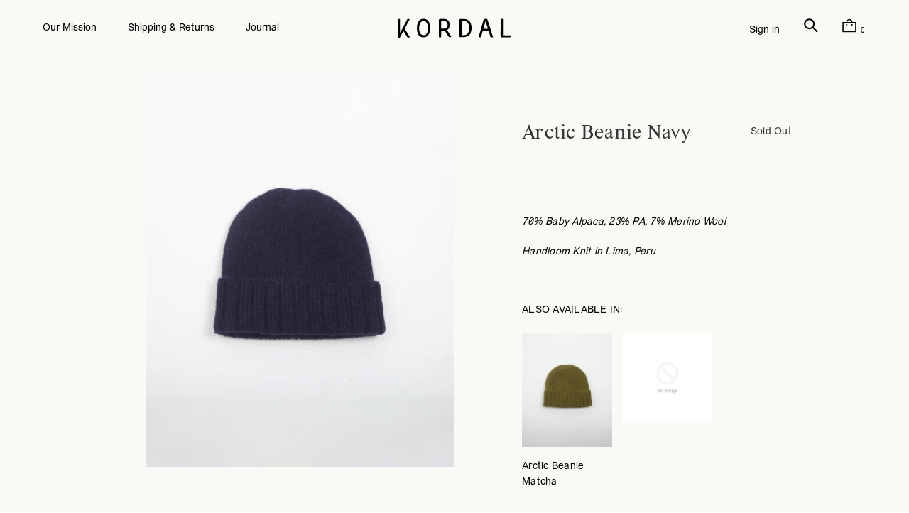

--- FILE ---
content_type: text/html; charset=utf-8
request_url: https://kordalstudio.com/products/arctic-beanie-blue
body_size: 42161
content:
<!DOCTYPE html>
<!--[if lt IE 7 ]><html class="ie ie6" lang="en"> <![endif]-->
<!--[if IE 7 ]><html class="ie ie7" lang="en"> <![endif]-->
<!--[if IE 8 ]><html class="ie ie8" lang="en"> <![endif]-->
<!--[if IE 9 ]><html class="ie ie9" lang="en"> <![endif]-->
<!--[if (gte IE 10)|!(IE)]><!--><html lang="en"> <!--<![endif]-->
  <head>
    <meta name="p:domain_verify" content="5a275c36f4f9a7c3d6b239cd2ecef461"/>
    <meta charset="utf-8">
    <meta http-equiv="X-UA-Compatible" content="IE=edge,chrome=1">
    <meta name="viewport" content="width=device-width,initial-scale=1">
    <link rel="canonical" href="https://kordalstudio.com/products/arctic-beanie-blue">

      <script>
        window['friendbuy'] = window['friendbuy'] || [];
        window['friendbuy'].push(['site', 'site-96db98cb-kordalstudio.com']);
        window['friendbuy'].push(['track', 'customer',
            {
                id: '', //INSERT CUSTOMER ID PARAMETER
                email: '', //INSERT CUSTOMER EMAIL PARAMETER
                first_name: '', //INSERT CUSTOMER FIRST NAME PARAMETER
                last_name: '' //INSERT CUSTOMER LAST NAME PARAMETER
            }
        ]);
        (function (f, r, n, d, b, y) {
            b = f.createElement(r), y = f.getElementsByTagName(r)[0];b.async = 1;b.src = n;y.parentNode.insertBefore(b, y);
        })(document, 'script', '//djnf6e5yyirys.cloudfront.net/js/friendbuy.min.js');
      </script>
          

    
    <title>Arctic Beanie Navy - KORDAL STUDIO</title>

    
      <meta name="description" content="70% Baby Alpaca, 23% PA, 7% Merino Wool Handloom Knit in Lima, Peru" />
    

    <!-- Custom Fonts -->
    
      <link href="//fonts.googleapis.com/css?family=.|Open+Sans:light,normal,bold|Open+Sans:light,normal,bold|Open+Sans:light,normal,bold|Open+Sans:light,normal,bold|Open+Sans:light,normal,bold" rel="stylesheet" type="text/css" />
    

    

<meta name="author" content="KORDAL STUDIO">
<meta property="og:url" content="https://kordalstudio.com/products/arctic-beanie-blue">
<meta property="og:site_name" content="KORDAL STUDIO">


  <meta property="og:type" content="product">
  <meta property="og:title" content="Arctic Beanie Navy">
  
    <meta property="og:image" content="http://kordalstudio.com/cdn/shop/products/ArcticBeanie-Navy-1_600x.jpg?v=1663187145">
    <meta property="og:image:secure_url" content="https://kordalstudio.com/cdn/shop/products/ArcticBeanie-Navy-1_600x.jpg?v=1663187145">
    
  
  <meta property="og:price:amount" content="92.00">
  <meta property="og:price:currency" content="USD">


  <meta property="og:description" content="70% Baby Alpaca, 23% PA, 7% Merino Wool Handloom Knit in Lima, Peru">




<meta name="twitter:card" content="summary">

  <meta name="twitter:title" content="Arctic Beanie Navy">
  <meta name="twitter:description" content="70% Baby Alpaca, 23% PA, 7% Merino Wool
Handloom Knit in Lima, Peru">
  <meta name="twitter:image" content="https://kordalstudio.com/cdn/shop/products/ArcticBeanie-Navy-1_240x.jpg?v=1663187145">
  <meta name="twitter:image:width" content="240">
  <meta name="twitter:image:height" content="240">



    
    

    <!-- Mobile Specific Metas -->
    <meta name="HandheldFriendly" content="True">
    <meta name="MobileOptimized" content="320">
    <meta name="viewport" content="width=device-width,initial-scale=1">
    <meta name="theme-color" content="#ffffff">

    <!-- Stylesheets for Parallax 3.4.0 -->
    <link href="//kordalstudio.com/cdn/shop/t/15/assets/styles.scss.css?v=75391166799816787421703160076" rel="stylesheet" type="text/css" media="all" />
    <link href="//kordalstudio.com/cdn/shop/t/15/assets/refresh.scss.css?v=7657983597420601861703160076" rel="stylesheet" type="text/css" media="all" />

    
      <link rel="shortcut icon" type="image/x-icon" href="//kordalstudio.com/cdn/shop/files/KORDAL_FAVICON_32x32.png?v=1613666186">
    

    <link rel="canonical" href="https://kordalstudio.com/products/arctic-beanie-blue" />

    

    <script src="//kordalstudio.com/cdn/shop/t/15/assets/app.js?v=106204576476288487431608070625" type="text/javascript"></script>

    <!--[if (gt IE 9)|!(IE)]><!--><script src="//kordalstudio.com/cdn/shop/t/15/assets/theme.js?v=64572647168624931371588095449" defer="defer"></script><!--<![endif]-->
    <!--[if lte IE 9]><script src="//kordalstudio.com/cdn/shop/t/15/assets/theme.js?v=64572647168624931371588095449"></script><![endif]-->

    <!--[if lte IE 8]>
      <link href="//kordalstudio.com/cdn/shop/t/15/assets/ie.css?v=1024305471161636101588095461" rel="stylesheet" type="text/css" media="all" />
      <script src="//kordalstudio.com/cdn/shop/t/15/assets/skrollr.ie.js?v=116292453382836155221588095447" type="text/javascript"></script>
    <![endif]-->

    <script>window.performance && window.performance.mark && window.performance.mark('shopify.content_for_header.start');</script><meta name="facebook-domain-verification" content="ad6vbbdr1t3j1yy3szwr1ke5p7o9w8">
<meta id="shopify-digital-wallet" name="shopify-digital-wallet" content="/1545306173/digital_wallets/dialog">
<meta name="shopify-checkout-api-token" content="5a7b201bb9043c4c93f4406e20fd43ee">
<meta id="in-context-paypal-metadata" data-shop-id="1545306173" data-venmo-supported="false" data-environment="production" data-locale="en_US" data-paypal-v4="true" data-currency="USD">
<link rel="alternate" type="application/json+oembed" href="https://kordalstudio.com/products/arctic-beanie-blue.oembed">
<script async="async" src="/checkouts/internal/preloads.js?locale=en-US"></script>
<link rel="preconnect" href="https://shop.app" crossorigin="anonymous">
<script async="async" src="https://shop.app/checkouts/internal/preloads.js?locale=en-US&shop_id=1545306173" crossorigin="anonymous"></script>
<script id="apple-pay-shop-capabilities" type="application/json">{"shopId":1545306173,"countryCode":"US","currencyCode":"USD","merchantCapabilities":["supports3DS"],"merchantId":"gid:\/\/shopify\/Shop\/1545306173","merchantName":"KORDAL STUDIO","requiredBillingContactFields":["postalAddress","email","phone"],"requiredShippingContactFields":["postalAddress","email","phone"],"shippingType":"shipping","supportedNetworks":["visa","masterCard","amex","discover","elo","jcb"],"total":{"type":"pending","label":"KORDAL STUDIO","amount":"1.00"},"shopifyPaymentsEnabled":true,"supportsSubscriptions":true}</script>
<script id="shopify-features" type="application/json">{"accessToken":"5a7b201bb9043c4c93f4406e20fd43ee","betas":["rich-media-storefront-analytics"],"domain":"kordalstudio.com","predictiveSearch":true,"shopId":1545306173,"locale":"en"}</script>
<script>var Shopify = Shopify || {};
Shopify.shop = "kordal-studio.myshopify.com";
Shopify.locale = "en";
Shopify.currency = {"active":"USD","rate":"1.0"};
Shopify.country = "US";
Shopify.theme = {"name":"Production Bugs","id":95999885451,"schema_name":"Parallax","schema_version":"3.4.0","theme_store_id":688,"role":"main"};
Shopify.theme.handle = "null";
Shopify.theme.style = {"id":null,"handle":null};
Shopify.cdnHost = "kordalstudio.com/cdn";
Shopify.routes = Shopify.routes || {};
Shopify.routes.root = "/";</script>
<script type="module">!function(o){(o.Shopify=o.Shopify||{}).modules=!0}(window);</script>
<script>!function(o){function n(){var o=[];function n(){o.push(Array.prototype.slice.apply(arguments))}return n.q=o,n}var t=o.Shopify=o.Shopify||{};t.loadFeatures=n(),t.autoloadFeatures=n()}(window);</script>
<script>
  window.ShopifyPay = window.ShopifyPay || {};
  window.ShopifyPay.apiHost = "shop.app\/pay";
  window.ShopifyPay.redirectState = null;
</script>
<script id="shop-js-analytics" type="application/json">{"pageType":"product"}</script>
<script defer="defer" async type="module" src="//kordalstudio.com/cdn/shopifycloud/shop-js/modules/v2/client.init-shop-cart-sync_BdyHc3Nr.en.esm.js"></script>
<script defer="defer" async type="module" src="//kordalstudio.com/cdn/shopifycloud/shop-js/modules/v2/chunk.common_Daul8nwZ.esm.js"></script>
<script type="module">
  await import("//kordalstudio.com/cdn/shopifycloud/shop-js/modules/v2/client.init-shop-cart-sync_BdyHc3Nr.en.esm.js");
await import("//kordalstudio.com/cdn/shopifycloud/shop-js/modules/v2/chunk.common_Daul8nwZ.esm.js");

  window.Shopify.SignInWithShop?.initShopCartSync?.({"fedCMEnabled":true,"windoidEnabled":true});

</script>
<script>
  window.Shopify = window.Shopify || {};
  if (!window.Shopify.featureAssets) window.Shopify.featureAssets = {};
  window.Shopify.featureAssets['shop-js'] = {"shop-cart-sync":["modules/v2/client.shop-cart-sync_QYOiDySF.en.esm.js","modules/v2/chunk.common_Daul8nwZ.esm.js"],"init-fed-cm":["modules/v2/client.init-fed-cm_DchLp9rc.en.esm.js","modules/v2/chunk.common_Daul8nwZ.esm.js"],"shop-button":["modules/v2/client.shop-button_OV7bAJc5.en.esm.js","modules/v2/chunk.common_Daul8nwZ.esm.js"],"init-windoid":["modules/v2/client.init-windoid_DwxFKQ8e.en.esm.js","modules/v2/chunk.common_Daul8nwZ.esm.js"],"shop-cash-offers":["modules/v2/client.shop-cash-offers_DWtL6Bq3.en.esm.js","modules/v2/chunk.common_Daul8nwZ.esm.js","modules/v2/chunk.modal_CQq8HTM6.esm.js"],"shop-toast-manager":["modules/v2/client.shop-toast-manager_CX9r1SjA.en.esm.js","modules/v2/chunk.common_Daul8nwZ.esm.js"],"init-shop-email-lookup-coordinator":["modules/v2/client.init-shop-email-lookup-coordinator_UhKnw74l.en.esm.js","modules/v2/chunk.common_Daul8nwZ.esm.js"],"pay-button":["modules/v2/client.pay-button_DzxNnLDY.en.esm.js","modules/v2/chunk.common_Daul8nwZ.esm.js"],"avatar":["modules/v2/client.avatar_BTnouDA3.en.esm.js"],"init-shop-cart-sync":["modules/v2/client.init-shop-cart-sync_BdyHc3Nr.en.esm.js","modules/v2/chunk.common_Daul8nwZ.esm.js"],"shop-login-button":["modules/v2/client.shop-login-button_D8B466_1.en.esm.js","modules/v2/chunk.common_Daul8nwZ.esm.js","modules/v2/chunk.modal_CQq8HTM6.esm.js"],"init-customer-accounts-sign-up":["modules/v2/client.init-customer-accounts-sign-up_C8fpPm4i.en.esm.js","modules/v2/client.shop-login-button_D8B466_1.en.esm.js","modules/v2/chunk.common_Daul8nwZ.esm.js","modules/v2/chunk.modal_CQq8HTM6.esm.js"],"init-shop-for-new-customer-accounts":["modules/v2/client.init-shop-for-new-customer-accounts_CVTO0Ztu.en.esm.js","modules/v2/client.shop-login-button_D8B466_1.en.esm.js","modules/v2/chunk.common_Daul8nwZ.esm.js","modules/v2/chunk.modal_CQq8HTM6.esm.js"],"init-customer-accounts":["modules/v2/client.init-customer-accounts_dRgKMfrE.en.esm.js","modules/v2/client.shop-login-button_D8B466_1.en.esm.js","modules/v2/chunk.common_Daul8nwZ.esm.js","modules/v2/chunk.modal_CQq8HTM6.esm.js"],"shop-follow-button":["modules/v2/client.shop-follow-button_CkZpjEct.en.esm.js","modules/v2/chunk.common_Daul8nwZ.esm.js","modules/v2/chunk.modal_CQq8HTM6.esm.js"],"lead-capture":["modules/v2/client.lead-capture_BntHBhfp.en.esm.js","modules/v2/chunk.common_Daul8nwZ.esm.js","modules/v2/chunk.modal_CQq8HTM6.esm.js"],"checkout-modal":["modules/v2/client.checkout-modal_CfxcYbTm.en.esm.js","modules/v2/chunk.common_Daul8nwZ.esm.js","modules/v2/chunk.modal_CQq8HTM6.esm.js"],"shop-login":["modules/v2/client.shop-login_Da4GZ2H6.en.esm.js","modules/v2/chunk.common_Daul8nwZ.esm.js","modules/v2/chunk.modal_CQq8HTM6.esm.js"],"payment-terms":["modules/v2/client.payment-terms_MV4M3zvL.en.esm.js","modules/v2/chunk.common_Daul8nwZ.esm.js","modules/v2/chunk.modal_CQq8HTM6.esm.js"]};
</script>
<script>(function() {
  var isLoaded = false;
  function asyncLoad() {
    if (isLoaded) return;
    isLoaded = true;
    var urls = ["https:\/\/static.klaviyo.com\/onsite\/js\/klaviyo.js?company_id=JbWYGf\u0026shop=kordal-studio.myshopify.com","https:\/\/cdn.sesami.co\/shopify.js?shop=kordal-studio.myshopify.com","https:\/\/instafeed.nfcube.com\/cdn\/701e8825ffe6dcd9b4caaf909234b26e.js?shop=kordal-studio.myshopify.com","https:\/\/shopify-widget.route.com\/shopify.widget.js?shop=kordal-studio.myshopify.com"];
    for (var i = 0; i < urls.length; i++) {
      var s = document.createElement('script');
      s.type = 'text/javascript';
      s.async = true;
      s.src = urls[i];
      var x = document.getElementsByTagName('script')[0];
      x.parentNode.insertBefore(s, x);
    }
  };
  if(window.attachEvent) {
    window.attachEvent('onload', asyncLoad);
  } else {
    window.addEventListener('load', asyncLoad, false);
  }
})();</script>
<script id="__st">var __st={"a":1545306173,"offset":-18000,"reqid":"98e0b048-c239-468e-8625-ae46a0666e90-1768983122","pageurl":"kordalstudio.com\/products\/arctic-beanie-blue","u":"3699bfe3d971","p":"product","rtyp":"product","rid":4537800523915};</script>
<script>window.ShopifyPaypalV4VisibilityTracking = true;</script>
<script id="captcha-bootstrap">!function(){'use strict';const t='contact',e='account',n='new_comment',o=[[t,t],['blogs',n],['comments',n],[t,'customer']],c=[[e,'customer_login'],[e,'guest_login'],[e,'recover_customer_password'],[e,'create_customer']],r=t=>t.map((([t,e])=>`form[action*='/${t}']:not([data-nocaptcha='true']) input[name='form_type'][value='${e}']`)).join(','),a=t=>()=>t?[...document.querySelectorAll(t)].map((t=>t.form)):[];function s(){const t=[...o],e=r(t);return a(e)}const i='password',u='form_key',d=['recaptcha-v3-token','g-recaptcha-response','h-captcha-response',i],f=()=>{try{return window.sessionStorage}catch{return}},m='__shopify_v',_=t=>t.elements[u];function p(t,e,n=!1){try{const o=window.sessionStorage,c=JSON.parse(o.getItem(e)),{data:r}=function(t){const{data:e,action:n}=t;return t[m]||n?{data:e,action:n}:{data:t,action:n}}(c);for(const[e,n]of Object.entries(r))t.elements[e]&&(t.elements[e].value=n);n&&o.removeItem(e)}catch(o){console.error('form repopulation failed',{error:o})}}const l='form_type',E='cptcha';function T(t){t.dataset[E]=!0}const w=window,h=w.document,L='Shopify',v='ce_forms',y='captcha';let A=!1;((t,e)=>{const n=(g='f06e6c50-85a8-45c8-87d0-21a2b65856fe',I='https://cdn.shopify.com/shopifycloud/storefront-forms-hcaptcha/ce_storefront_forms_captcha_hcaptcha.v1.5.2.iife.js',D={infoText:'Protected by hCaptcha',privacyText:'Privacy',termsText:'Terms'},(t,e,n)=>{const o=w[L][v],c=o.bindForm;if(c)return c(t,g,e,D).then(n);var r;o.q.push([[t,g,e,D],n]),r=I,A||(h.body.append(Object.assign(h.createElement('script'),{id:'captcha-provider',async:!0,src:r})),A=!0)});var g,I,D;w[L]=w[L]||{},w[L][v]=w[L][v]||{},w[L][v].q=[],w[L][y]=w[L][y]||{},w[L][y].protect=function(t,e){n(t,void 0,e),T(t)},Object.freeze(w[L][y]),function(t,e,n,w,h,L){const[v,y,A,g]=function(t,e,n){const i=e?o:[],u=t?c:[],d=[...i,...u],f=r(d),m=r(i),_=r(d.filter((([t,e])=>n.includes(e))));return[a(f),a(m),a(_),s()]}(w,h,L),I=t=>{const e=t.target;return e instanceof HTMLFormElement?e:e&&e.form},D=t=>v().includes(t);t.addEventListener('submit',(t=>{const e=I(t);if(!e)return;const n=D(e)&&!e.dataset.hcaptchaBound&&!e.dataset.recaptchaBound,o=_(e),c=g().includes(e)&&(!o||!o.value);(n||c)&&t.preventDefault(),c&&!n&&(function(t){try{if(!f())return;!function(t){const e=f();if(!e)return;const n=_(t);if(!n)return;const o=n.value;o&&e.removeItem(o)}(t);const e=Array.from(Array(32),(()=>Math.random().toString(36)[2])).join('');!function(t,e){_(t)||t.append(Object.assign(document.createElement('input'),{type:'hidden',name:u})),t.elements[u].value=e}(t,e),function(t,e){const n=f();if(!n)return;const o=[...t.querySelectorAll(`input[type='${i}']`)].map((({name:t})=>t)),c=[...d,...o],r={};for(const[a,s]of new FormData(t).entries())c.includes(a)||(r[a]=s);n.setItem(e,JSON.stringify({[m]:1,action:t.action,data:r}))}(t,e)}catch(e){console.error('failed to persist form',e)}}(e),e.submit())}));const S=(t,e)=>{t&&!t.dataset[E]&&(n(t,e.some((e=>e===t))),T(t))};for(const o of['focusin','change'])t.addEventListener(o,(t=>{const e=I(t);D(e)&&S(e,y())}));const B=e.get('form_key'),M=e.get(l),P=B&&M;t.addEventListener('DOMContentLoaded',(()=>{const t=y();if(P)for(const e of t)e.elements[l].value===M&&p(e,B);[...new Set([...A(),...v().filter((t=>'true'===t.dataset.shopifyCaptcha))])].forEach((e=>S(e,t)))}))}(h,new URLSearchParams(w.location.search),n,t,e,['guest_login'])})(!0,!0)}();</script>
<script integrity="sha256-4kQ18oKyAcykRKYeNunJcIwy7WH5gtpwJnB7kiuLZ1E=" data-source-attribution="shopify.loadfeatures" defer="defer" src="//kordalstudio.com/cdn/shopifycloud/storefront/assets/storefront/load_feature-a0a9edcb.js" crossorigin="anonymous"></script>
<script crossorigin="anonymous" defer="defer" src="//kordalstudio.com/cdn/shopifycloud/storefront/assets/shopify_pay/storefront-65b4c6d7.js?v=20250812"></script>
<script data-source-attribution="shopify.dynamic_checkout.dynamic.init">var Shopify=Shopify||{};Shopify.PaymentButton=Shopify.PaymentButton||{isStorefrontPortableWallets:!0,init:function(){window.Shopify.PaymentButton.init=function(){};var t=document.createElement("script");t.src="https://kordalstudio.com/cdn/shopifycloud/portable-wallets/latest/portable-wallets.en.js",t.type="module",document.head.appendChild(t)}};
</script>
<script data-source-attribution="shopify.dynamic_checkout.buyer_consent">
  function portableWalletsHideBuyerConsent(e){var t=document.getElementById("shopify-buyer-consent"),n=document.getElementById("shopify-subscription-policy-button");t&&n&&(t.classList.add("hidden"),t.setAttribute("aria-hidden","true"),n.removeEventListener("click",e))}function portableWalletsShowBuyerConsent(e){var t=document.getElementById("shopify-buyer-consent"),n=document.getElementById("shopify-subscription-policy-button");t&&n&&(t.classList.remove("hidden"),t.removeAttribute("aria-hidden"),n.addEventListener("click",e))}window.Shopify?.PaymentButton&&(window.Shopify.PaymentButton.hideBuyerConsent=portableWalletsHideBuyerConsent,window.Shopify.PaymentButton.showBuyerConsent=portableWalletsShowBuyerConsent);
</script>
<script data-source-attribution="shopify.dynamic_checkout.cart.bootstrap">document.addEventListener("DOMContentLoaded",(function(){function t(){return document.querySelector("shopify-accelerated-checkout-cart, shopify-accelerated-checkout")}if(t())Shopify.PaymentButton.init();else{new MutationObserver((function(e,n){t()&&(Shopify.PaymentButton.init(),n.disconnect())})).observe(document.body,{childList:!0,subtree:!0})}}));
</script>
<link id="shopify-accelerated-checkout-styles" rel="stylesheet" media="screen" href="https://kordalstudio.com/cdn/shopifycloud/portable-wallets/latest/accelerated-checkout-backwards-compat.css" crossorigin="anonymous">
<style id="shopify-accelerated-checkout-cart">
        #shopify-buyer-consent {
  margin-top: 1em;
  display: inline-block;
  width: 100%;
}

#shopify-buyer-consent.hidden {
  display: none;
}

#shopify-subscription-policy-button {
  background: none;
  border: none;
  padding: 0;
  text-decoration: underline;
  font-size: inherit;
  cursor: pointer;
}

#shopify-subscription-policy-button::before {
  box-shadow: none;
}

      </style>

<script>window.performance && window.performance.mark && window.performance.mark('shopify.content_for_header.end');</script>

    <noscript>
      <style>

        .slides > li:first-child { display: block; }
        .image__fallback {
          width: 100vw;
          display: block !important;
          max-width: 100vw !important;
          margin-bottom: 0;
        }
        .image__fallback + .hsContainer__image {
          display: none !important;
        }
        .hsContainer {
          height: auto !important;
        }
        .no-js-only {
          display: inherit !important;
        }
        .icon-cart.cart-button {
          display: none;
        }
        .lazyload,
        .cart_page_image img {
          opacity: 1;
          -webkit-filter: blur(0);
          filter: blur(0);
        }
        .bcg .hsContent {
          background-color: transparent;
        }
        .animate_right,
        .animate_left,
        .animate_up,
        .animate_down {
          opacity: 1;
        }
        .flexslider .slides>li {
          display: block;
        }
        .product_section .product_form {
          opacity: 1;
        }
        .multi_select,
        form .select {
          display: block !important;
        }
        .swatch_options {
          display: none;
        }
      </style>
    </noscript>
    
<script>
  var _talkableq = _talkableq || [];
  _talkableq.push(['authenticate_customer', {"email":"","first_name":"","last_name":"","customer_id":""}]);
</script>
<script async src="//d2jjzw81hqbuqv.cloudfront.net/integration/clients/kordal-studio.min.js" type="text/javascript"></script>

  <link href="https://monorail-edge.shopifysvc.com" rel="dns-prefetch">
<script>(function(){if ("sendBeacon" in navigator && "performance" in window) {try {var session_token_from_headers = performance.getEntriesByType('navigation')[0].serverTiming.find(x => x.name == '_s').description;} catch {var session_token_from_headers = undefined;}var session_cookie_matches = document.cookie.match(/_shopify_s=([^;]*)/);var session_token_from_cookie = session_cookie_matches && session_cookie_matches.length === 2 ? session_cookie_matches[1] : "";var session_token = session_token_from_headers || session_token_from_cookie || "";function handle_abandonment_event(e) {var entries = performance.getEntries().filter(function(entry) {return /monorail-edge.shopifysvc.com/.test(entry.name);});if (!window.abandonment_tracked && entries.length === 0) {window.abandonment_tracked = true;var currentMs = Date.now();var navigation_start = performance.timing.navigationStart;var payload = {shop_id: 1545306173,url: window.location.href,navigation_start,duration: currentMs - navigation_start,session_token,page_type: "product"};window.navigator.sendBeacon("https://monorail-edge.shopifysvc.com/v1/produce", JSON.stringify({schema_id: "online_store_buyer_site_abandonment/1.1",payload: payload,metadata: {event_created_at_ms: currentMs,event_sent_at_ms: currentMs}}));}}window.addEventListener('pagehide', handle_abandonment_event);}}());</script>
<script id="web-pixels-manager-setup">(function e(e,d,r,n,o){if(void 0===o&&(o={}),!Boolean(null===(a=null===(i=window.Shopify)||void 0===i?void 0:i.analytics)||void 0===a?void 0:a.replayQueue)){var i,a;window.Shopify=window.Shopify||{};var t=window.Shopify;t.analytics=t.analytics||{};var s=t.analytics;s.replayQueue=[],s.publish=function(e,d,r){return s.replayQueue.push([e,d,r]),!0};try{self.performance.mark("wpm:start")}catch(e){}var l=function(){var e={modern:/Edge?\/(1{2}[4-9]|1[2-9]\d|[2-9]\d{2}|\d{4,})\.\d+(\.\d+|)|Firefox\/(1{2}[4-9]|1[2-9]\d|[2-9]\d{2}|\d{4,})\.\d+(\.\d+|)|Chrom(ium|e)\/(9{2}|\d{3,})\.\d+(\.\d+|)|(Maci|X1{2}).+ Version\/(15\.\d+|(1[6-9]|[2-9]\d|\d{3,})\.\d+)([,.]\d+|)( \(\w+\)|)( Mobile\/\w+|) Safari\/|Chrome.+OPR\/(9{2}|\d{3,})\.\d+\.\d+|(CPU[ +]OS|iPhone[ +]OS|CPU[ +]iPhone|CPU IPhone OS|CPU iPad OS)[ +]+(15[._]\d+|(1[6-9]|[2-9]\d|\d{3,})[._]\d+)([._]\d+|)|Android:?[ /-](13[3-9]|1[4-9]\d|[2-9]\d{2}|\d{4,})(\.\d+|)(\.\d+|)|Android.+Firefox\/(13[5-9]|1[4-9]\d|[2-9]\d{2}|\d{4,})\.\d+(\.\d+|)|Android.+Chrom(ium|e)\/(13[3-9]|1[4-9]\d|[2-9]\d{2}|\d{4,})\.\d+(\.\d+|)|SamsungBrowser\/([2-9]\d|\d{3,})\.\d+/,legacy:/Edge?\/(1[6-9]|[2-9]\d|\d{3,})\.\d+(\.\d+|)|Firefox\/(5[4-9]|[6-9]\d|\d{3,})\.\d+(\.\d+|)|Chrom(ium|e)\/(5[1-9]|[6-9]\d|\d{3,})\.\d+(\.\d+|)([\d.]+$|.*Safari\/(?![\d.]+ Edge\/[\d.]+$))|(Maci|X1{2}).+ Version\/(10\.\d+|(1[1-9]|[2-9]\d|\d{3,})\.\d+)([,.]\d+|)( \(\w+\)|)( Mobile\/\w+|) Safari\/|Chrome.+OPR\/(3[89]|[4-9]\d|\d{3,})\.\d+\.\d+|(CPU[ +]OS|iPhone[ +]OS|CPU[ +]iPhone|CPU IPhone OS|CPU iPad OS)[ +]+(10[._]\d+|(1[1-9]|[2-9]\d|\d{3,})[._]\d+)([._]\d+|)|Android:?[ /-](13[3-9]|1[4-9]\d|[2-9]\d{2}|\d{4,})(\.\d+|)(\.\d+|)|Mobile Safari.+OPR\/([89]\d|\d{3,})\.\d+\.\d+|Android.+Firefox\/(13[5-9]|1[4-9]\d|[2-9]\d{2}|\d{4,})\.\d+(\.\d+|)|Android.+Chrom(ium|e)\/(13[3-9]|1[4-9]\d|[2-9]\d{2}|\d{4,})\.\d+(\.\d+|)|Android.+(UC? ?Browser|UCWEB|U3)[ /]?(15\.([5-9]|\d{2,})|(1[6-9]|[2-9]\d|\d{3,})\.\d+)\.\d+|SamsungBrowser\/(5\.\d+|([6-9]|\d{2,})\.\d+)|Android.+MQ{2}Browser\/(14(\.(9|\d{2,})|)|(1[5-9]|[2-9]\d|\d{3,})(\.\d+|))(\.\d+|)|K[Aa][Ii]OS\/(3\.\d+|([4-9]|\d{2,})\.\d+)(\.\d+|)/},d=e.modern,r=e.legacy,n=navigator.userAgent;return n.match(d)?"modern":n.match(r)?"legacy":"unknown"}(),u="modern"===l?"modern":"legacy",c=(null!=n?n:{modern:"",legacy:""})[u],f=function(e){return[e.baseUrl,"/wpm","/b",e.hashVersion,"modern"===e.buildTarget?"m":"l",".js"].join("")}({baseUrl:d,hashVersion:r,buildTarget:u}),m=function(e){var d=e.version,r=e.bundleTarget,n=e.surface,o=e.pageUrl,i=e.monorailEndpoint;return{emit:function(e){var a=e.status,t=e.errorMsg,s=(new Date).getTime(),l=JSON.stringify({metadata:{event_sent_at_ms:s},events:[{schema_id:"web_pixels_manager_load/3.1",payload:{version:d,bundle_target:r,page_url:o,status:a,surface:n,error_msg:t},metadata:{event_created_at_ms:s}}]});if(!i)return console&&console.warn&&console.warn("[Web Pixels Manager] No Monorail endpoint provided, skipping logging."),!1;try{return self.navigator.sendBeacon.bind(self.navigator)(i,l)}catch(e){}var u=new XMLHttpRequest;try{return u.open("POST",i,!0),u.setRequestHeader("Content-Type","text/plain"),u.send(l),!0}catch(e){return console&&console.warn&&console.warn("[Web Pixels Manager] Got an unhandled error while logging to Monorail."),!1}}}}({version:r,bundleTarget:l,surface:e.surface,pageUrl:self.location.href,monorailEndpoint:e.monorailEndpoint});try{o.browserTarget=l,function(e){var d=e.src,r=e.async,n=void 0===r||r,o=e.onload,i=e.onerror,a=e.sri,t=e.scriptDataAttributes,s=void 0===t?{}:t,l=document.createElement("script"),u=document.querySelector("head"),c=document.querySelector("body");if(l.async=n,l.src=d,a&&(l.integrity=a,l.crossOrigin="anonymous"),s)for(var f in s)if(Object.prototype.hasOwnProperty.call(s,f))try{l.dataset[f]=s[f]}catch(e){}if(o&&l.addEventListener("load",o),i&&l.addEventListener("error",i),u)u.appendChild(l);else{if(!c)throw new Error("Did not find a head or body element to append the script");c.appendChild(l)}}({src:f,async:!0,onload:function(){if(!function(){var e,d;return Boolean(null===(d=null===(e=window.Shopify)||void 0===e?void 0:e.analytics)||void 0===d?void 0:d.initialized)}()){var d=window.webPixelsManager.init(e)||void 0;if(d){var r=window.Shopify.analytics;r.replayQueue.forEach((function(e){var r=e[0],n=e[1],o=e[2];d.publishCustomEvent(r,n,o)})),r.replayQueue=[],r.publish=d.publishCustomEvent,r.visitor=d.visitor,r.initialized=!0}}},onerror:function(){return m.emit({status:"failed",errorMsg:"".concat(f," has failed to load")})},sri:function(e){var d=/^sha384-[A-Za-z0-9+/=]+$/;return"string"==typeof e&&d.test(e)}(c)?c:"",scriptDataAttributes:o}),m.emit({status:"loading"})}catch(e){m.emit({status:"failed",errorMsg:(null==e?void 0:e.message)||"Unknown error"})}}})({shopId: 1545306173,storefrontBaseUrl: "https://kordalstudio.com",extensionsBaseUrl: "https://extensions.shopifycdn.com/cdn/shopifycloud/web-pixels-manager",monorailEndpoint: "https://monorail-edge.shopifysvc.com/unstable/produce_batch",surface: "storefront-renderer",enabledBetaFlags: ["2dca8a86"],webPixelsConfigList: [{"id":"164856050","configuration":"{\"pixel_id\":\"1651429451832055\",\"pixel_type\":\"facebook_pixel\",\"metaapp_system_user_token\":\"-\"}","eventPayloadVersion":"v1","runtimeContext":"OPEN","scriptVersion":"ca16bc87fe92b6042fbaa3acc2fbdaa6","type":"APP","apiClientId":2329312,"privacyPurposes":["ANALYTICS","MARKETING","SALE_OF_DATA"],"dataSharingAdjustments":{"protectedCustomerApprovalScopes":["read_customer_address","read_customer_email","read_customer_name","read_customer_personal_data","read_customer_phone"]}},{"id":"109379826","configuration":"{\"tagID\":\"2619432582147\"}","eventPayloadVersion":"v1","runtimeContext":"STRICT","scriptVersion":"18031546ee651571ed29edbe71a3550b","type":"APP","apiClientId":3009811,"privacyPurposes":["ANALYTICS","MARKETING","SALE_OF_DATA"],"dataSharingAdjustments":{"protectedCustomerApprovalScopes":["read_customer_address","read_customer_email","read_customer_name","read_customer_personal_data","read_customer_phone"]}},{"id":"shopify-app-pixel","configuration":"{}","eventPayloadVersion":"v1","runtimeContext":"STRICT","scriptVersion":"0450","apiClientId":"shopify-pixel","type":"APP","privacyPurposes":["ANALYTICS","MARKETING"]},{"id":"shopify-custom-pixel","eventPayloadVersion":"v1","runtimeContext":"LAX","scriptVersion":"0450","apiClientId":"shopify-pixel","type":"CUSTOM","privacyPurposes":["ANALYTICS","MARKETING"]}],isMerchantRequest: false,initData: {"shop":{"name":"KORDAL STUDIO","paymentSettings":{"currencyCode":"USD"},"myshopifyDomain":"kordal-studio.myshopify.com","countryCode":"US","storefrontUrl":"https:\/\/kordalstudio.com"},"customer":null,"cart":null,"checkout":null,"productVariants":[{"price":{"amount":92.0,"currencyCode":"USD"},"product":{"title":"Arctic Beanie Navy","vendor":"INNOVATIVE","id":"4537800523915","untranslatedTitle":"Arctic Beanie Navy","url":"\/products\/arctic-beanie-blue","type":"KNIT"},"id":"32258825224331","image":{"src":"\/\/kordalstudio.com\/cdn\/shop\/products\/ArcticBeanie-Navy-1.jpg?v=1663187145"},"sku":"D232-navy","title":"ONE SIZE","untranslatedTitle":"ONE SIZE"}],"purchasingCompany":null},},"https://kordalstudio.com/cdn","fcfee988w5aeb613cpc8e4bc33m6693e112",{"modern":"","legacy":""},{"shopId":"1545306173","storefrontBaseUrl":"https:\/\/kordalstudio.com","extensionBaseUrl":"https:\/\/extensions.shopifycdn.com\/cdn\/shopifycloud\/web-pixels-manager","surface":"storefront-renderer","enabledBetaFlags":"[\"2dca8a86\"]","isMerchantRequest":"false","hashVersion":"fcfee988w5aeb613cpc8e4bc33m6693e112","publish":"custom","events":"[[\"page_viewed\",{}],[\"product_viewed\",{\"productVariant\":{\"price\":{\"amount\":92.0,\"currencyCode\":\"USD\"},\"product\":{\"title\":\"Arctic Beanie Navy\",\"vendor\":\"INNOVATIVE\",\"id\":\"4537800523915\",\"untranslatedTitle\":\"Arctic Beanie Navy\",\"url\":\"\/products\/arctic-beanie-blue\",\"type\":\"KNIT\"},\"id\":\"32258825224331\",\"image\":{\"src\":\"\/\/kordalstudio.com\/cdn\/shop\/products\/ArcticBeanie-Navy-1.jpg?v=1663187145\"},\"sku\":\"D232-navy\",\"title\":\"ONE SIZE\",\"untranslatedTitle\":\"ONE SIZE\"}}]]"});</script><script>
  window.ShopifyAnalytics = window.ShopifyAnalytics || {};
  window.ShopifyAnalytics.meta = window.ShopifyAnalytics.meta || {};
  window.ShopifyAnalytics.meta.currency = 'USD';
  var meta = {"product":{"id":4537800523915,"gid":"gid:\/\/shopify\/Product\/4537800523915","vendor":"INNOVATIVE","type":"KNIT","handle":"arctic-beanie-blue","variants":[{"id":32258825224331,"price":9200,"name":"Arctic Beanie Navy - ONE SIZE","public_title":"ONE SIZE","sku":"D232-navy"}],"remote":false},"page":{"pageType":"product","resourceType":"product","resourceId":4537800523915,"requestId":"98e0b048-c239-468e-8625-ae46a0666e90-1768983122"}};
  for (var attr in meta) {
    window.ShopifyAnalytics.meta[attr] = meta[attr];
  }
</script>
<script class="analytics">
  (function () {
    var customDocumentWrite = function(content) {
      var jquery = null;

      if (window.jQuery) {
        jquery = window.jQuery;
      } else if (window.Checkout && window.Checkout.$) {
        jquery = window.Checkout.$;
      }

      if (jquery) {
        jquery('body').append(content);
      }
    };

    var hasLoggedConversion = function(token) {
      if (token) {
        return document.cookie.indexOf('loggedConversion=' + token) !== -1;
      }
      return false;
    }

    var setCookieIfConversion = function(token) {
      if (token) {
        var twoMonthsFromNow = new Date(Date.now());
        twoMonthsFromNow.setMonth(twoMonthsFromNow.getMonth() + 2);

        document.cookie = 'loggedConversion=' + token + '; expires=' + twoMonthsFromNow;
      }
    }

    var trekkie = window.ShopifyAnalytics.lib = window.trekkie = window.trekkie || [];
    if (trekkie.integrations) {
      return;
    }
    trekkie.methods = [
      'identify',
      'page',
      'ready',
      'track',
      'trackForm',
      'trackLink'
    ];
    trekkie.factory = function(method) {
      return function() {
        var args = Array.prototype.slice.call(arguments);
        args.unshift(method);
        trekkie.push(args);
        return trekkie;
      };
    };
    for (var i = 0; i < trekkie.methods.length; i++) {
      var key = trekkie.methods[i];
      trekkie[key] = trekkie.factory(key);
    }
    trekkie.load = function(config) {
      trekkie.config = config || {};
      trekkie.config.initialDocumentCookie = document.cookie;
      var first = document.getElementsByTagName('script')[0];
      var script = document.createElement('script');
      script.type = 'text/javascript';
      script.onerror = function(e) {
        var scriptFallback = document.createElement('script');
        scriptFallback.type = 'text/javascript';
        scriptFallback.onerror = function(error) {
                var Monorail = {
      produce: function produce(monorailDomain, schemaId, payload) {
        var currentMs = new Date().getTime();
        var event = {
          schema_id: schemaId,
          payload: payload,
          metadata: {
            event_created_at_ms: currentMs,
            event_sent_at_ms: currentMs
          }
        };
        return Monorail.sendRequest("https://" + monorailDomain + "/v1/produce", JSON.stringify(event));
      },
      sendRequest: function sendRequest(endpointUrl, payload) {
        // Try the sendBeacon API
        if (window && window.navigator && typeof window.navigator.sendBeacon === 'function' && typeof window.Blob === 'function' && !Monorail.isIos12()) {
          var blobData = new window.Blob([payload], {
            type: 'text/plain'
          });

          if (window.navigator.sendBeacon(endpointUrl, blobData)) {
            return true;
          } // sendBeacon was not successful

        } // XHR beacon

        var xhr = new XMLHttpRequest();

        try {
          xhr.open('POST', endpointUrl);
          xhr.setRequestHeader('Content-Type', 'text/plain');
          xhr.send(payload);
        } catch (e) {
          console.log(e);
        }

        return false;
      },
      isIos12: function isIos12() {
        return window.navigator.userAgent.lastIndexOf('iPhone; CPU iPhone OS 12_') !== -1 || window.navigator.userAgent.lastIndexOf('iPad; CPU OS 12_') !== -1;
      }
    };
    Monorail.produce('monorail-edge.shopifysvc.com',
      'trekkie_storefront_load_errors/1.1',
      {shop_id: 1545306173,
      theme_id: 95999885451,
      app_name: "storefront",
      context_url: window.location.href,
      source_url: "//kordalstudio.com/cdn/s/trekkie.storefront.cd680fe47e6c39ca5d5df5f0a32d569bc48c0f27.min.js"});

        };
        scriptFallback.async = true;
        scriptFallback.src = '//kordalstudio.com/cdn/s/trekkie.storefront.cd680fe47e6c39ca5d5df5f0a32d569bc48c0f27.min.js';
        first.parentNode.insertBefore(scriptFallback, first);
      };
      script.async = true;
      script.src = '//kordalstudio.com/cdn/s/trekkie.storefront.cd680fe47e6c39ca5d5df5f0a32d569bc48c0f27.min.js';
      first.parentNode.insertBefore(script, first);
    };
    trekkie.load(
      {"Trekkie":{"appName":"storefront","development":false,"defaultAttributes":{"shopId":1545306173,"isMerchantRequest":null,"themeId":95999885451,"themeCityHash":"15770886200348199171","contentLanguage":"en","currency":"USD","eventMetadataId":"e835d9af-c76d-4497-9dad-acd617adea9f"},"isServerSideCookieWritingEnabled":true,"monorailRegion":"shop_domain","enabledBetaFlags":["65f19447"]},"Session Attribution":{},"S2S":{"facebookCapiEnabled":false,"source":"trekkie-storefront-renderer","apiClientId":580111}}
    );

    var loaded = false;
    trekkie.ready(function() {
      if (loaded) return;
      loaded = true;

      window.ShopifyAnalytics.lib = window.trekkie;

      var originalDocumentWrite = document.write;
      document.write = customDocumentWrite;
      try { window.ShopifyAnalytics.merchantGoogleAnalytics.call(this); } catch(error) {};
      document.write = originalDocumentWrite;

      window.ShopifyAnalytics.lib.page(null,{"pageType":"product","resourceType":"product","resourceId":4537800523915,"requestId":"98e0b048-c239-468e-8625-ae46a0666e90-1768983122","shopifyEmitted":true});

      var match = window.location.pathname.match(/checkouts\/(.+)\/(thank_you|post_purchase)/)
      var token = match? match[1]: undefined;
      if (!hasLoggedConversion(token)) {
        setCookieIfConversion(token);
        window.ShopifyAnalytics.lib.track("Viewed Product",{"currency":"USD","variantId":32258825224331,"productId":4537800523915,"productGid":"gid:\/\/shopify\/Product\/4537800523915","name":"Arctic Beanie Navy - ONE SIZE","price":"92.00","sku":"D232-navy","brand":"INNOVATIVE","variant":"ONE SIZE","category":"KNIT","nonInteraction":true,"remote":false},undefined,undefined,{"shopifyEmitted":true});
      window.ShopifyAnalytics.lib.track("monorail:\/\/trekkie_storefront_viewed_product\/1.1",{"currency":"USD","variantId":32258825224331,"productId":4537800523915,"productGid":"gid:\/\/shopify\/Product\/4537800523915","name":"Arctic Beanie Navy - ONE SIZE","price":"92.00","sku":"D232-navy","brand":"INNOVATIVE","variant":"ONE SIZE","category":"KNIT","nonInteraction":true,"remote":false,"referer":"https:\/\/kordalstudio.com\/products\/arctic-beanie-blue"});
      }
    });


        var eventsListenerScript = document.createElement('script');
        eventsListenerScript.async = true;
        eventsListenerScript.src = "//kordalstudio.com/cdn/shopifycloud/storefront/assets/shop_events_listener-3da45d37.js";
        document.getElementsByTagName('head')[0].appendChild(eventsListenerScript);

})();</script>
<script
  defer
  src="https://kordalstudio.com/cdn/shopifycloud/perf-kit/shopify-perf-kit-3.0.4.min.js"
  data-application="storefront-renderer"
  data-shop-id="1545306173"
  data-render-region="gcp-us-central1"
  data-page-type="product"
  data-theme-instance-id="95999885451"
  data-theme-name="Parallax"
  data-theme-version="3.4.0"
  data-monorail-region="shop_domain"
  data-resource-timing-sampling-rate="10"
  data-shs="true"
  data-shs-beacon="true"
  data-shs-export-with-fetch="true"
  data-shs-logs-sample-rate="1"
  data-shs-beacon-endpoint="https://kordalstudio.com/api/collect"
></script>
</head>

  

  <body class="product ">
    <div id="content_wrapper">
      <div id="shopify-section-header" class="shopify-section header-section">
  

<div class="header header--dark row col--v-center site-wrapper--padding mm-fixed-top Fixed mobile-header mobile-sticky-header--true" data-search-enabled="true">
  <span class="col col-sm-1 col-md-3 col-lg-4 col--start">
    <svg class="header__burger-icon header__toggle" viewBox="0 0 16 6" version="1.1" xmlns="http://www.w3.org/2000/svg" xmlns:xlink="http://www.w3.org/1999/xlink">
  <title>Burger Icon</title>
  <g id="Navigation" stroke="none" stroke-width="1" fill="none" fill-rule="evenodd" stroke-linecap="square">
    <g id="01_320_Navigation" transform="translate(-14.000000, -20.000000)" stroke="">
      <g id="Primary-Navi" transform="translate(15.000000, 13.000000)">
        <g id="Menu" transform="translate(0.000000, 7.000000)">
          <path d="M-3.55271368e-15,0.5 L13.6,0.5" id="Line-8"></path>
          <path d="M-3.55271368e-15,5.5 L13.6,5.5" id="Line-8"></path>
        </g>
      </g>
    </g>
  </g>
</svg>
    <svg class="header__close-icon header__toggle" viewBox="0 0 12 11" version="1.1" xmlns="http://www.w3.org/2000/svg" xmlns:xlink="http://www.w3.org/1999/xlink">
  <title>Close Icon</title>
  <g id="Navigation" stroke="none" stroke-width="1" fill="none" fill-rule="evenodd" stroke-linecap="square">
    <g id="02_320_Navigation-(Menu-Open)" transform="translate(-16.000000, -18.000000)" stroke="#000000">
      <g id="Primary-Navi" transform="translate(11.000000, 13.000000)">
        <g id="Menu" transform="translate(11.000000, 10.500000) rotate(45.000000) translate(-11.000000, -10.500000) translate(4.000000, 3.000000)">
          <path d="M0,7.5 L13.6,7.5" id="Line-8"></path>
          <path d="M0,7.5 L13.6,7.5" id="Line-8" transform="translate(6.800000, 7.500000) rotate(90.000000) translate(-6.800000, -7.500000) "></path>
        </g>
      </g>
    </g>
  </g>
</svg>
  </span>
  <a class="header__logo-wrapper col col-sm-3 col-md-2 col-lg-4" href="https://kordalstudio.com" title="KORDAL STUDIO">
    <svg class="header__logo" viewBox="0 0 160 28" version="1.1" xmlns="http://www.w3.org/2000/svg" xmlns:xlink="http://www.w3.org/1999/xlink">
  <title>Logo</title>
  <defs>
    <polygon id="path-1" points="0 0.370111524 17.1122005 0.370111524 17.1122005 26.7549289 0 26.7549289"></polygon>
    <polygon id="path-3" points="0.207262382 0.180987013 14.4631906 0.180987013 14.4631906 26.2383271 0.207262382 26.2383271"></polygon>
  </defs>
  <g id="Navigation" stroke="none" stroke-width="1" fill="" fill-rule="evenodd">
    <g id="01_1280_Navigation" transform="translate(-560.000000, -32.000000)">
      <g id="Primary-Navi" transform="translate(60.000000, 30.000000)">
        <g id="Logo" transform="translate(500.000000, 2.000000)">
          <path d="M61.2899371,3.33619394 C61.2560213,3.60578918 61.2070319,3.8263671 61.2050854,4.0488303 C61.2032635,4.41646017 61.2447161,4.78409004 61.2484845,5.15171991 C61.2522529,5.67771342 61.2296424,6.20370693 61.2371793,6.72781515 C61.2447161,7.34995801 61.2786319,7.9683303 61.2861687,8.59047316 C61.2880529,8.82047749 61.2202214,9.05048182 61.225874,9.28048615 C61.2466003,9.9742697 61.2597898,10.6718238 61.3276213,11.3618368 C61.4011055,12.1027524 61.1825372,12.8285857 61.2597898,13.5695013 C61.2729792,13.6958152 61.2503687,13.8258996 61.2635582,13.9540987 C61.2918213,14.210497 61.3332739,14.2312351 61.5838738,14.2199234 C61.8608525,14.2067264 62.1397155,14.1916442 62.4166943,14.2067264 C62.9291992,14.2368909 63.4435884,14.1652502 63.9579775,14.257629 C64.1577037,14.2915641 64.376272,14.2236939 64.6004929,14.2613996 C64.9358821,14.3141874 65.2901135,14.3123022 65.6273869,14.2651701 C66.006113,14.2142675 66.3886075,14.1803325 66.7673336,14.1086918 C67.1385228,14.0389364 67.4739121,13.8881139 67.8036487,13.7561442 C68.4179009,13.5110576 68.9153322,13.0680165 69.2940582,12.5080879 C69.399574,12.3497242 69.4919002,12.1800489 69.6143738,12.0367675 C69.7990263,11.825616 69.8668579,11.571103 69.9252684,11.3109342 C70.021363,10.8773195 70.1099209,10.4399342 70.1965945,10.0006636 C70.2794997,9.58401645 70.3021102,9.16736926 70.264426,8.73752511 C70.2154366,8.18513766 70.1344156,7.6440619 70.0044052,7.10675671 C69.9704894,6.97478701 69.9874473,6.83150563 69.9497631,6.70142121 C69.7971421,6.18108355 69.5088581,5.73238658 69.1960794,5.29311602 C68.8644585,4.82745152 68.4028272,4.52769177 67.9223539,4.24867013 C67.7678487,4.1600619 67.5888488,4.11858571 67.4211542,4.05448615 C67.1008386,3.92817229 66.7861757,3.77734978 66.456439,3.68685628 C66.2001866,3.61144502 65.9213236,3.6340684 65.6594185,3.57562468 C65.3522924,3.50586926 65.0583557,3.38709654 64.7361559,3.50775455 C64.6607876,3.53414848 64.5571561,3.49455758 64.4685982,3.48890173 C64.3140931,3.47570476 64.1595879,3.45308139 64.0069669,3.45308139 C63.4473568,3.46439307 62.8896308,3.48324589 62.3300207,3.50021342 C62.2659575,3.5020987 62.1792839,3.52472208 62.1453681,3.49078701 C61.9343367,3.29848831 61.7440316,3.37767013 61.5631475,3.5228368 C61.5198107,3.48890173 61.4896633,3.46250779 61.4576317,3.44365498 C61.4199476,3.41537576 61.378495,3.3908671 61.2899371,3.33619394 M69.6784369,16.2711095 C69.9874473,16.7989883 70.290805,17.3306377 70.6054679,17.8547459 C70.8824467,18.3185251 71.2216044,18.7502545 71.4458253,19.2404277 C71.6832356,19.7607654 72.0054354,20.2264299 72.289951,20.716603 C72.4764878,21.0333303 72.7101297,21.3236636 72.9079717,21.6366203 C73.135961,21.9929385 73.3375714,22.3662242 73.5674449,22.7225424 C73.9970447,23.3880468 74.4530233,24.0365835 74.8713178,24.7115143 C75.0672756,25.024471 75.1991702,25.3732481 75.3612122,25.7050576 C75.3894753,25.7635013 75.4252753,25.8181745 75.4629595,25.8841593 C75.4120859,26.0067026 75.3574438,26.136787 75.2971491,26.2800684 C74.71116,26.3422827 74.1327077,26.4308909 73.5372976,26.3140035 C73.3017714,26.2687567 73.0417506,26.3517091 72.7930349,26.3667913 C72.7007087,26.3724472 72.5989614,26.3649061 72.5104035,26.3347416 C71.8942671,26.1480987 71.6794672,25.5730879 71.353499,25.1074234 C71.2008781,24.8887307 71.0482571,24.6700381 70.912594,24.441919 C70.750552,24.1723238 70.6205416,23.8838758 70.4566154,23.6161658 C70.1702156,23.1429602 69.8725105,22.6772957 69.5729212,22.2116312 C69.3430477,21.8534277 69.0981005,21.5084212 68.8719954,21.1483325 C68.7118376,20.8919342 68.5554482,20.6393065 68.3594904,20.401761 C68.2125221,20.2264299 68.1201958,19.9945403 67.9769959,19.7947004 C67.7132066,19.4308411 67.5229015,19.0141939 67.2854911,18.6314818 C67.0292387,18.2223758 66.7541441,17.8226961 66.492239,17.41359 C66.4131022,17.2910468 66.3075865,17.2740792 66.1662708,17.2552264 C65.4521555,17.1685035 64.7418086,17.3174407 64.025809,17.2665381 C63.6527356,17.2401442 63.2589358,17.3626874 62.9047045,17.2835056 C62.4995995,17.1967827 62.1152208,17.3721139 61.721421,17.2740792 C61.4858949,17.2137502 61.3313897,17.3344082 61.3313897,17.5794948 C61.3313897,17.8283519 61.2466003,18.0715532 61.3445792,18.3411485 C61.4218318,18.5447589 61.3690739,18.8011571 61.3671897,19.0330468 C61.3577687,19.6438779 61.3483476,20.2565944 61.3295055,20.8674255 C61.3219687,21.1502177 61.2654424,21.4348952 61.2729792,21.7139169 C61.2824003,22.1324494 61.4086423,22.5622935 61.3408108,22.9619732 C61.2541371,23.4672286 61.3370423,23.9630576 61.2824003,24.4607719 C61.2447161,24.8152048 61.2729792,25.1771788 61.2748634,25.5353823 C61.2748634,25.6107935 61.2560213,25.7050576 61.2918213,25.761616 C61.4614002,26.0198996 61.2484845,26.210313 61.1241267,26.3328563 C61.0035373,26.451629 60.775548,26.5609753 60.5550955,26.4327762 C60.506106,26.404497 60.4043587,26.3799883 60.3930535,26.3969558 C60.2856536,26.55909 60.1462221,26.4780229 60.0124432,26.464826 C59.6732855,26.4308909 59.3322436,26.404497 58.9912018,26.3799883 C58.9422123,26.3762177 58.8913387,26.3931853 58.8423492,26.4082675 C58.4108653,26.5345814 58.0773603,26.2385922 58.0811287,25.7974364 C58.0867813,25.1960316 58.0453287,24.5927416 58.0246024,23.9913368 C58.0170656,23.7217416 58.0038761,23.4521463 58.0057603,23.1787805 C58.0283708,21.3387459 58.0547497,19.496826 58.0773603,17.6549061 C58.0848971,16.9573519 58.0905497,16.2597978 58.0867813,15.5622437 C58.0830129,14.8571485 58.0622866,14.150168 58.0604024,13.4431874 C58.0604024,13.1773628 58.1056234,12.9096528 58.1056234,12.6438281 C58.1093918,12.0160294 58.0811287,11.3863455 58.0962023,10.7566615 C58.1037392,10.4323931 58.0980866,10.1194364 58.0622866,9.79516797 C58.030255,9.49352294 58.1188129,9.17868095 58.1131602,8.87138009 C58.1056234,8.49055325 58.0415603,8.11915281 58.0867813,7.73267013 C58.1320023,7.35372857 58.0999708,6.96724589 58.1056234,6.58264848 C58.1075076,6.45444935 58.156497,6.33002078 58.0377919,6.21878918 C58.0057603,6.19050996 58.0227182,6.09813117 58.0283708,6.03591688 C58.0472129,5.81722424 58.0962023,5.60041688 58.0905497,5.38360952 C58.0773603,4.68039957 58.1696865,3.97341905 58.0434445,3.27020909 C58.0264866,3.16274805 58.0622866,3.04397532 58.0867813,2.93085844 C58.156497,2.61224589 57.985034,2.31248615 58.0170656,1.99575887 C58.020834,1.94862684 57.9963393,1.89583896 58.0019919,1.84870693 C58.0547497,1.43205974 58.0566339,1.43205974 58.552181,1.40378052 C58.6671178,1.28123723 58.7537914,1.14172641 58.8781492,1.07951212 C58.9761281,1.02672424 59.1230964,1.06820043 59.3322436,1.06820043 C59.4038436,0.960739394 59.524433,0.781637662 59.6638645,0.566715584 C59.9031591,0.581797835 60.1669484,0.608191775 60.4326219,0.6157329 C60.5569797,0.621388745 60.6832217,0.596880087 60.8094637,0.585568398 C60.8603374,0.579912554 60.9281689,0.545977489 60.9583163,0.566715584 C61.3257371,0.815572727 61.7478,0.510157143 62.117105,0.693029437 C62.8180309,0.562945022 63.5283778,0.717538095 64.2255352,0.623274026 C64.8077559,0.545977489 65.3862081,0.606306494 65.9533551,0.657209091 C66.5563021,0.70999697 67.1667859,0.813687446 67.7621961,0.994674459 C68.1691853,1.11910303 68.5780587,1.23787576 68.9530164,1.42451861 C69.4598687,1.6790316 69.9742578,1.9222329 70.3906681,2.3275684 C70.6638784,2.59339307 70.9596993,2.83659437 71.2460991,3.08922208 C71.2856675,3.12692771 71.3327727,3.15332165 71.3610359,3.19668312 C71.7435303,3.74907056 72.2315405,4.2317026 72.4237299,4.91228918 C72.5989614,5.52877619 72.8740559,6.12075455 73.0285611,6.7428974 C73.1981399,7.42348398 73.3413398,8.11538225 73.2452452,8.84121558 C73.207561,9.12023723 73.2150978,9.42376753 73.2113294,9.71787143 C73.2000241,10.3796052 73.0624769,11.0187156 72.8740559,11.6502848 C72.7836139,11.9575857 72.6912876,12.2686571 72.5725824,12.5665316 C72.3125616,13.2169537 72.0939933,13.9069667 71.6116357,14.4235338 C71.2856675,14.7685403 70.9634677,15.1267437 70.6186574,15.4585532 C70.4566154,15.6131463 70.2587734,15.7413455 70.0552788,15.8393801 C69.8781631,15.926103 69.7651106,16.0429905 69.6784369,16.2711095" id="Fill-1" fill=""></path>
          <g id="Group-5" transform="translate(0.000000, 0.290899)">
            <mask id="mask-2" fill="">
              <use xlink:href="#path-1"></use>
            </mask>
            <g id="Clip-4"></g>
            <path d="M3.25760947,19.8985794 C3.39704096,19.6629193 3.5270514,19.4442266 3.65329342,19.225534 C4.09231419,18.4582245 4.53887179,17.7003413 4.9647031,16.9311465 C5.30574498,16.3127742 5.61663952,15.6774344 5.95202877,15.0571768 C6.15740759,14.6744647 6.39104954,14.3124907 6.59642836,13.9316639 C6.79050191,13.5753457 6.95442812,13.2039452 7.14661747,12.8476271 C7.34069103,12.4799972 7.56491194,12.1293348 7.75521708,11.7598197 C8.07176424,11.145218 8.37135352,10.5268457 8.67847964,9.90847338 C8.69732173,9.87642359 8.69543752,9.81609459 8.71993224,9.80289762 C9.03082678,9.62756645 9.00821627,9.26370714 9.17025827,9.00353831 C9.34737394,8.71509026 9.61870008,8.46623312 9.60739483,8.08540628 C9.87495255,7.84597554 9.91263673,7.47080455 10.1236682,7.20120931 C10.3478891,6.90710541 10.3704996,6.51873745 10.6060258,6.23783052 C10.8754677,5.91356212 10.9508361,5.48183268 11.2617306,5.17076126 C11.4218884,5.00862706 11.4463831,4.71263788 11.5368252,4.48263355 C11.5707409,4.39968117 11.6121935,4.31861407 11.6630672,4.24697338 C11.9004775,3.91139329 12.1171616,3.56073095 12.2339826,3.15916602 C12.2471721,3.1101487 12.2415194,3.04039329 12.273551,3.01211407 C12.7351823,2.61809026 12.7106876,1.94504481 13.1308662,1.5302829 C13.1591294,1.24183485 13.3607398,1.04199502 13.4926344,0.806334848 C13.6301817,0.551821861 13.8336763,0.529198485 14.0692025,0.531083766 C14.1426866,0.531083766 14.2293603,0.561248268 14.2877707,0.534854329 C14.6608442,0.368949567 15.0546439,0.455672511 15.4371384,0.425508009 C15.6783172,0.406655195 15.9251486,0.400999351 16.162559,0.431163853 C16.5902745,0.485837013 16.8842112,1.09855346 16.6712955,1.47749502 C16.3490957,2.04307944 15.9967486,2.59546688 15.6877383,3.17236299 C15.3448122,3.81147338 15.0358018,4.46566602 14.7117178,5.11420281 C14.6759179,5.18395823 14.6269284,5.24617251 14.5892442,5.31404264 C14.1803708,6.02856429 13.74135,6.72800368 13.3795819,7.4651487 C13.1949293,7.83843442 12.9838979,8.18721147 12.7860559,8.54730022 C12.4789298,9.10911407 12.2245616,9.70297771 11.9343933,10.274218 C11.7403198,10.6550448 11.5255199,11.0226747 11.3163727,11.3921898 C10.9564887,12.0331855 10.5890679,12.6685253 10.2348365,13.3114063 C10.1104787,13.5357548 9.99931036,13.7714149 9.91075252,14.0108457 C9.88060517,14.0919128 9.91828936,14.2125708 9.95785776,14.301179 C10.0558366,14.5104452 10.1387418,14.7404496 10.2894786,14.904469 C10.5551521,15.1929171 10.6719731,15.5756292 10.941415,15.848995 C11.1656359,16.0789994 11.1863622,16.405153 11.3691305,16.6502396 C11.4671094,16.7840946 11.5669725,16.9122937 11.670604,17.0404929 C11.8062671,17.2120535 12.0191827,17.3195145 12.0135301,17.5966509 C12.0116459,17.7173089 12.147309,17.8436227 12.2320984,17.9586249 C12.3131194,18.0679712 12.4619719,18.1377266 12.4092141,18.3149431 C12.4035614,18.3337959 12.4205193,18.3733868 12.4374772,18.3828132 C12.7728665,18.5694561 12.759677,19.0407764 13.1120241,19.2198781 C13.1421715,19.2330751 13.128982,19.3273392 13.1402873,19.3838976 C13.1534767,19.4423413 13.1591294,19.5083262 13.1930451,19.5516877 C13.2759503,19.6685751 13.4248029,19.7270188 13.3739292,19.9381703 C13.3569713,20.0060405 13.569887,20.1530924 13.6998974,20.2285037 C13.8506342,20.3152266 13.9109289,20.3962937 13.9146973,20.5867071 C13.9184657,20.8072851 14.0220972,21.0297483 14.0823919,21.2446703 C14.2877707,21.2635232 14.4498127,21.2767201 14.6551916,21.2955729 C14.5930126,21.4086898 14.5534443,21.4822158 14.5195285,21.5406595 C14.6175074,21.7536963 14.7362126,21.9497656 14.8002757,22.1628024 C14.8963703,22.4795297 15.1413176,22.6605167 15.3824963,22.8320773 C15.5803383,22.9697028 15.6783172,23.1167548 15.6425172,23.3561855 C15.6330962,23.4165145 15.6330962,23.4956963 15.6651277,23.5409431 C15.7631066,23.6691422 15.9571802,23.7784885 15.9666012,23.9048024 C15.9779065,24.08956 16.0947275,24.1743976 16.1569064,24.3063673 C16.2925694,24.6080123 16.4696851,24.8794929 16.658106,25.1453175 C16.820148,25.3790924 16.9652322,25.6222937 17.1122005,25.8485275 C17.0971268,25.8937742 17.0914742,25.9182829 17.0820531,25.9409063 C16.846527,26.4744409 16.8484112,26.4895232 16.3095273,26.5272288 C16.0382012,26.542311 15.7687593,26.6082959 15.4842436,26.5159171 C15.3598858,26.4744409 15.1808859,26.6007548 15.0000019,26.6610838 C14.947244,26.6120665 14.9001388,26.5196877 14.7343283,26.5441963 C14.4630022,26.5856725 14.2048655,26.4838673 13.984413,26.2915686 C13.8430973,26.16714 13.6659817,26.0804171 13.4643713,25.952218 C13.4700239,25.7203284 13.3230556,25.5129474 13.1176768,25.3263045 C12.8840348,25.1170383 12.7219928,24.8512136 12.6372034,24.5457981 C12.5411087,24.2064474 12.3621088,23.9368522 12.0059933,23.7879149 C11.9777301,23.6182396 12.030488,23.3844647 11.7572776,23.3448738 C11.7365513,23.3411032 11.7308987,23.2600361 11.7139408,23.21856 C11.6894461,23.1488045 11.6800251,23.0507699 11.6291514,23.0130643 C11.3484042,22.816995 11.31072,22.4738738 11.1354886,22.2155903 C10.9112677,21.8837807 10.8472045,21.4407396 10.526889,21.269179 C10.4778995,21.1089301 10.4778995,20.980731 10.4138364,20.9241725 C10.2461418,20.7714647 10.1406261,20.5942483 10.0878682,20.3812115 C10.0200367,20.096534 9.77508945,19.949482 9.59797378,19.7552981 C9.49057385,19.6365253 9.38882655,19.5441465 9.34360552,19.3725859 C9.26823715,19.0935643 9.12692145,18.8484777 8.88762687,18.6524084 C8.74254275,18.5317504 8.68036385,18.3149431 8.56731129,18.1528089 C8.43918506,17.9605102 8.29410094,17.7776379 8.12075368,17.5419777 C7.99639587,17.711653 7.88899594,17.8436227 7.79666968,17.9869041 C7.70622764,18.1245297 7.63274347,18.2734669 7.55360668,18.4167483 C7.52345933,18.4714214 7.47446989,18.5279799 7.47070147,18.5864236 C7.44432254,18.9747916 7.28793317,19.272666 6.96573338,19.5120968 C6.81499664,19.6252136 6.71701775,19.8363652 6.63976517,20.023008 C6.46641791,20.4509669 6.13668129,20.7903175 5.96898666,21.20885 C5.78810256,21.6594323 5.4508291,22.0232916 5.32647128,22.5059236 C5.2680608,22.722731 5.107903,22.9131444 5.00803991,23.1205253 C4.8441137,23.4561054 4.6010507,23.7388976 4.39567189,24.0443132 C4.36740875,24.0876747 4.32972456,24.1480037 4.34102982,24.1875946 C4.40886135,24.4496487 4.1544931,24.5740773 4.09231419,24.7852288 C4.05086158,24.9285102 3.96984058,25.0623652 3.90766168,25.201876 C3.88693538,25.2508933 3.88505117,25.3131076 3.85301961,25.3470426 C3.58169347,25.624179 3.41776726,25.9710708 3.22934633,26.3028803 C3.14832533,26.448047 3.03338856,26.5705903 2.89772549,26.7515773 C2.50204154,26.7515773 2.07055761,26.7591184 1.63907367,26.7515773 C1.39789488,26.7459214 1.15294767,26.736495 0.915537301,26.6950188 C0.453906022,26.6214929 0.210843021,26.2953392 0.203306184,25.8240188 C0.197653556,25.4922093 0.158085161,25.1603998 0.13170623,24.8285903 C0.13170623,24.813508 0.116632556,24.8021963 0.118516765,24.7927699 C0.286211393,24.3157937 -0.00395683954,23.8369323 0.127937812,23.3561855 C0.192000928,23.1242959 0.171274626,22.8848652 0.0940220443,22.649205 C0.0657589047,22.5681379 0.0525694396,22.4606768 0.0808325792,22.3796097 C0.208958812,22.0270621 0.116632556,21.6688587 0.124169393,21.3125405 C0.13170623,20.9694193 0.161853579,20.6281833 0.184464091,20.2850621 C0.1863483,20.2454712 0.201421975,20.2002245 0.18823251,20.17006 C-0.0209147233,19.674231 0.163737789,19.1765167 0.165621998,18.6806877 C0.165621998,18.6278998 0.180695672,18.5732266 0.165621998,18.5242093 C0.0412641838,18.1264149 0.110979928,17.7267353 0.146779905,17.3213998 C0.176927254,16.9952461 0.137358858,16.6615513 0.135474649,16.3335123 C0.13359044,16.1864604 0.13359044,16.0356379 0.156200951,15.8923565 C0.182579882,15.7377634 0.197653556,15.6057937 0.120400975,15.4474301 C0.0544536489,15.3135751 0.0827167885,15.1307028 0.0883694164,14.9723392 C0.103443091,14.4048695 0.18823251,13.8336292 0.124169393,13.2774712 C0.0695273234,12.7854128 0.144895696,12.3027807 0.0996746722,11.8126076 C0.0525694396,11.2979258 0.110979928,10.770047 0.114748347,10.2515946 C0.116632556,10.0442136 0.0977904629,9.84060325 0.0846009978,9.63699286 C0.0808325792,9.55969632 0.0563378582,9.48239978 0.0601062768,9.40510325 C0.0789483699,8.91681537 0.048801021,8.42475693 0.0525694396,7.94023961 C0.0544536489,7.38031104 0.101558882,6.81284134 0.0657589047,6.25856861 C0.0205378814,5.54593225 0.173158835,4.83895173 0.0770641606,4.13197121 C0.073295742,4.0923803 0.0619904861,4.04336299 0.0808325792,4.01696905 C0.254179835,3.75680022 0.118516765,3.50605779 0.0789483699,3.24777424 C0.0393799745,3.01022879 0.0167694628,2.76891277 -0.000188420931,2.52759675 C-0.00395683954,2.45595606 0.0280747186,2.37865952 0.0469168117,2.30701883 C0.0959062536,2.12037597 0.171274626,1.94127424 0.192000928,1.7527461 C0.212727231,1.54536515 0.116632556,1.30404913 0.414337626,1.21544091 C0.418106045,0.940189827 0.704505859,0.891172511 0.815674208,0.713956061 C1.03424249,0.361408442 1.37340016,0.397228788 1.69371574,0.408540476 C1.90097877,0.416081602 2.09316812,0.41419632 2.30043114,0.380261255 C2.52842047,0.342555628 2.77713609,0.419852165 3.03338856,0.450016667 C3.19543056,0.725267749 3.24818842,1.02879805 3.23688317,1.35872229 C3.2236937,1.67922013 3.26137789,2.00160325 3.25949368,2.32210108 C3.25572526,2.96121147 3.22934633,3.59843658 3.22746212,4.23754697 C3.22746212,4.63345606 3.2632621,5.02936515 3.2632621,5.42527424 C3.2632621,5.85888896 3.22934633,6.29250368 3.23123054,6.72800368 C3.23123054,7.08432186 3.2651463,7.44252532 3.27833577,7.79884351 C3.28587261,7.99114221 3.29340944,8.18532619 3.27645156,8.37951017 C3.18977793,9.39756212 3.30659891,10.4118435 3.32167258,11.4261249 C3.32732521,11.8239193 3.27833577,12.2217136 3.27079893,12.6176227 C3.25949368,13.20206 3.2651463,13.7883825 3.2632621,14.3728197 C3.2632621,14.6122504 3.2632621,14.8516812 3.25949368,15.0929972 C3.25195684,15.5699734 3.31790417,16.0507201 3.20673582,16.5239258 C3.36124098,16.8312266 3.18789372,17.1630361 3.27079893,17.4759929 C3.28587261,17.5344366 3.29717786,17.6117331 3.27079893,17.6588652 C3.17847268,17.8191141 3.23311475,17.979363 3.24065158,18.1433825 C3.25572526,18.4789626 3.31413575,18.8183132 3.18789372,19.1463522 C3.17658847,19.1784019 3.1841253,19.2217634 3.18789372,19.2575838 C3.20862003,19.453653 3.22934633,19.647837 3.25760947,19.8985794" id="Fill-3" fill=""></path>
          </g>
          <path d="M35.9386546,3.54791104 C35.3130971,3.57619026 34.6668133,3.815621 34.0714032,4.13611883 C33.6267298,4.37743485 33.2574248,4.76014697 32.8579724,5.07875952 C32.7204251,5.18999113 32.5527305,5.28425519 32.4547516,5.42376602 C32.0289203,6.04590887 31.6332363,6.68501926 31.4071312,7.41650844 C31.1904472,8.11406255 30.9304263,8.80030498 30.7363527,9.50351494 C30.5667739,10.1218872 30.4574897,10.7572271 30.3331319,11.386911 C30.2766056,11.6734738 30.3538582,11.9638071 30.2558793,12.2541405 C30.1654373,12.5275063 30.2690688,12.8253807 30.235153,13.1194846 C30.1880478,13.5248201 30.2332688,13.9414673 30.2426899,14.3486881 C30.2445741,14.5051665 30.225732,14.6691859 30.2728372,14.8124673 C30.3764687,15.1348504 30.4593739,15.4478071 30.3255951,15.7852725 C30.2973319,15.8512574 30.3105214,15.9379803 30.3199425,16.0133916 C30.3538582,16.2811015 30.387774,16.5488115 30.4348792,16.8127509 C30.4951739,17.1445604 30.5630055,17.4763699 30.6364896,17.8044089 C30.7175106,18.1626123 30.7909948,18.5245864 30.9002789,18.877134 C30.9944894,19.1768937 31.1056577,19.4823093 31.2601629,19.7556751 C31.567289,20.304292 31.9196362,20.8284002 32.2324149,21.3751318 C32.4151832,21.6956297 32.6507094,21.9614543 32.9427618,22.1820323 C33.1368354,22.3290842 33.3082984,22.5063006 33.511793,22.6382703 C33.9413927,22.917292 34.3389609,23.2472162 34.8627711,23.3735301 C35.5505075,23.5375496 36.2156334,23.6770604 36.950475,23.5827963 C37.751264,23.4809911 38.4861056,23.245331 39.1964525,22.9059803 C39.4640102,22.7758959 39.6938837,22.5534327 39.9237573,22.3554781 C40.065073,22.2329348 40.1743571,22.0689154 40.3024834,21.9312898 C40.3646623,21.865305 40.4682938,21.8275994 40.505978,21.7540734 C40.7697673,21.2148829 41.2747354,20.8302855 41.4650405,20.2420777 C41.5856299,19.868792 41.7646298,19.5124738 41.8795665,19.1373028 C42.0076928,18.7206556 42.0472612,18.2757292 42.2036505,17.872279 C42.4090294,17.3462855 42.5503451,16.8297184 42.4410609,16.2660193 C42.4335241,16.2320842 42.4259872,16.1679846 42.4448293,16.1566729 C42.6991976,15.9851123 42.4825135,15.6721556 42.6520924,15.4798569 C42.6822397,14.7577942 42.7312291,14.0376167 42.7332133,13.3193245 C42.7349976,12.7707076 42.7105028,12.2164348 42.6370187,11.6734738 C42.5522293,11.0607574 42.4071451,10.4593526 42.2733663,9.85606255 C42.1979979,9.50540022 42.1094401,9.15850844 42.0001559,8.81538723 C41.892756,8.47603658 41.7495561,8.14799762 41.6251983,7.81430281 C41.5177984,7.5220842 41.4367774,7.22043918 41.3048827,6.9451881 C41.1334197,6.58321407 40.9355777,6.23443701 40.7245462,5.89697165 C40.5040937,5.55007987 40.2742202,5.20507338 39.912452,4.97883961 C39.7824416,4.89588723 39.6731574,4.7771145 39.5469154,4.686621 C39.2115262,4.44907554 38.8968632,4.14743052 38.525674,3.99472273 C37.7644534,3.68553658 36.9825066,3.39143268 36.1270755,3.56864913 C36.0912756,3.57619026 36.0498229,3.56110801 35.9386546,3.54791104 M27.156355,16.1566729 C27.2976707,16.0284738 27.3146286,15.8041253 27.2298392,15.6589587 C27.0527235,15.3591989 27.156355,15.0537833 27.1243235,14.750253 C27.0979445,14.522134 27.0640288,14.2940149 27.0583761,14.0658959 C27.0527235,13.7642509 27.0433025,13.4550647 27.0828709,13.155305 C27.1488182,12.6443937 27.1431656,12.1391383 27.1299761,11.6282271 C27.1299761,11.5660128 27.146934,11.5056838 27.156355,11.4415842 C27.1902708,11.2153504 27.237376,10.9910019 27.2581023,10.7628829 C27.3014391,10.3217271 27.3259339,9.87680065 27.3598496,9.43375952 C27.3617338,9.39793918 27.3824601,9.36400411 27.3975338,9.32818377 C27.4766706,9.13022922 27.5727653,8.93604524 27.6311758,8.73432013 C27.7687231,8.26677035 27.9307651,7.79922056 27.9948282,7.32035909 C28.0457018,6.93387641 28.1813649,6.58509935 28.2887648,6.22501061 C28.3490595,6.03082662 28.4225437,5.83287208 28.5355962,5.6688526 C28.8502592,5.21449978 28.9576591,4.64703009 29.3250799,4.21907121 C29.4400167,4.08710152 29.5135009,3.91554091 29.6171324,3.76660368 C30.1239847,3.03699978 30.6892475,2.38280714 31.4749628,1.91714264 C32.0270361,1.59287424 32.5734568,1.27049113 33.1443722,0.987698918 C33.178288,0.968846104 33.2084353,0.934911039 33.2442353,0.927369913 C33.9244349,0.816138312 34.5744871,0.544657792 35.2678761,0.516378571 C35.9669177,0.484328788 36.6659594,0.478672944 37.3631168,0.489984632 C37.6269061,0.493755195 37.8925796,0.557854762 38.1507163,0.621954329 C38.6952528,0.757694589 39.2397893,0.899090693 39.776789,1.06311017 C39.9557888,1.11778333 40.1121782,1.24598247 40.2761044,1.34590238 C40.9355777,1.74181147 41.6308509,2.08870325 42.18104,2.64674654 C42.4203346,2.88994784 42.6765871,3.11806688 42.8499343,3.43102359 C42.9611027,3.63086342 43.153292,3.78168593 43.2719972,3.97775519 C43.477376,4.31522056 43.6695654,4.6658829 43.8466811,5.0203158 C44.1952598,5.71786991 44.5702174,6.40599762 44.7567541,7.17519242 C44.9432909,7.94627251 45.1750486,8.70981147 45.3257854,9.48843268 C45.4727537,10.2595128 45.610301,11.0437898 45.6272588,11.8242963 C45.6423325,12.5425885 45.7629219,13.2665366 45.6065325,13.9848288 C45.5782694,14.1149132 45.6536378,14.2657357 45.6423325,14.4033613 C45.583922,15.078292 45.4972484,15.7532227 45.448259,16.4281535 C45.3898485,17.255792 45.259838,18.066463 45.0450382,18.8677076 C44.9583645,19.1882054 44.8999541,19.5181297 44.8038594,19.8367422 C44.7077647,20.15724 44.6192069,20.4796232 44.4345544,20.7680712 C44.3799123,20.8510236 44.3704912,20.9622552 44.3346913,21.0602898 C44.287586,21.1903742 44.2442492,21.3279998 44.1801861,21.4524284 C44.0143757,21.7653851 43.8410284,22.0745712 43.6676812,22.3856426 C43.5960812,22.5176123 43.5207128,22.6476968 43.4434603,22.7758959 C43.1457552,23.2754955 42.7877554,23.7204219 42.3920715,24.1483807 C41.8889876,24.6932271 41.3501037,25.1758591 40.6623673,25.4737335 C40.1724729,25.6848851 39.6995364,25.9450539 39.1983367,26.1298115 C38.8177264,26.2693223 38.4050846,26.3107985 38.0075164,26.4126037 C37.3725379,26.5747379 36.7281383,26.6444933 36.0780861,26.595476 C35.4732549,26.5483439 34.8684237,26.4710474 34.2692452,26.3786686 C34.0092243,26.3390777 33.7567402,26.2353872 33.5080246,26.1392379 C33.0652354,25.9714478 32.6337515,25.771608 32.1871939,25.6113591 C31.855573,25.4925864 31.603089,25.262582 31.3374155,25.0533158 C30.954921,24.7554413 30.6006896,24.417976 30.235153,24.0974781 C30.2050057,24.0748548 30.1635531,24.0597725 30.1409426,24.029608 C29.8752691,23.654437 29.6152482,23.2736102 29.343922,22.9003245 C28.9934591,22.4101513 28.7993855,21.838911 28.5186384,21.3110323 C28.2925332,20.8849587 28.1248386,20.4174089 27.9985966,19.9479738 C27.7687231,19.0901708 27.5840705,18.2191708 27.3975338,17.3500561 C27.344776,17.1106253 27.3636181,16.8617682 27.3240497,16.6185669 C27.2995549,16.4734002 27.2241866,16.33766 27.156355,16.1566729" id="Fill-6" fill=""></path>
          <path d="M90.2025636,23.4076537 C90.6434686,23.4453593 91.042921,23.4472446 91.4254155,23.5226558 C91.6232575,23.5622468 91.7947205,23.6150346 91.979373,23.5132294 C92.0227098,23.4887208 92.0792361,23.4849502 92.1282255,23.4868355 C92.6105831,23.5094589 93.0872881,23.4302771 93.563993,23.4057684 C94.3497083,23.3680628 95.0826657,23.1022381 95.8476547,22.9796948 C96.1039072,22.9401039 96.3582754,22.8307576 96.5919174,22.7119848 C96.8199067,22.5932121 96.9800645,22.3839459 97.2193591,22.2519762 C97.5227168,22.0841861 97.7638956,21.7919675 98.0144954,21.533684 C98.2481374,21.2980238 98.4893162,21.0585931 98.668316,20.7814567 C98.8492001,20.5005498 99.0055895,20.2121017 99.2787999,20.0066061 C99.3183683,19.9802121 99.3390946,19.9198831 99.3598209,19.8746364 C99.6443365,19.2770022 99.9307363,18.679368 100.211483,18.0798485 C100.29062,17.9082879 100.392368,17.7254156 100.399904,17.5463139 C100.414978,17.1032727 100.54122,16.6903961 100.631662,16.2680931 C100.718336,15.8627576 100.818199,15.4536515 100.833273,15.0426602 C100.857767,14.3017446 100.833273,13.5570584 100.818199,12.8142576 C100.808778,12.3900693 100.803125,11.9639957 100.752252,11.5435779 C100.680652,10.9497143 100.573252,10.3558506 100.403673,9.77706926 C100.194526,9.06254762 100.043789,8.34048485 99.6820207,7.66366883 C99.3617051,7.06980519 98.973558,6.53438528 98.5929477,5.98765368 C98.0446428,5.20337662 97.2777696,4.66607143 96.4430649,4.24188312 C95.6856127,3.859171 94.8527922,3.69515152 94.0086664,3.61408442 C93.5752983,3.57260823 93.1438144,3.53113203 92.708562,3.5047381 C92.3901306,3.48777056 92.0698151,3.47457359 91.7532679,3.49154113 C91.3462787,3.51227922 90.9449421,3.57449351 90.5379529,3.60465801 C90.3099636,3.61974026 90.1045848,3.65367532 90.0461743,3.81392424 C90.0461743,4.20417749 90.0650164,4.51147835 90.0367532,4.81500866 C90.025448,4.94886364 90.1215426,5.08648918 90.0838585,5.16944156 C89.9726901,5.40887229 90.2063321,5.67281169 90.0047217,5.89716017 C89.9764585,5.92920996 90.0424058,6.03855628 90.0593637,6.11396753 C90.0857427,6.22708442 90.1234268,6.33831602 90.1234268,6.4514329 C90.1215426,6.81906277 90.0989321,7.18669264 90.0989321,7.55620779 C90.0989321,7.74285065 90.1271953,7.93326407 90.1479216,8.12367749 C90.1535742,8.18589177 90.196911,8.25187662 90.1818373,8.30654978 C90.0160269,8.86270779 90.1460374,9.42640693 90.1403847,9.98445022 C90.1347321,10.4161797 90.1121216,10.8497944 90.1271953,11.2852944 C90.1403847,11.7094827 90.0499427,12.1280152 90.1140058,12.5672857 C90.1893742,13.0932792 90.1309637,13.6362403 90.1215426,14.1735455 C90.1140058,14.7655238 90.0499427,15.3593874 90.0989321,15.9475952 C90.1385005,16.4189156 90.0574795,16.8789242 90.0744374,17.346474 C90.0876269,17.7631212 90.0442901,18.1891948 90.1121216,18.5983009 C90.1761847,18.9866688 90.161111,19.3505281 90.0989321,19.7332403 C90.0631321,19.9651299 90.1177742,20.2290693 90.2025636,20.455303 C90.2647425,20.6193225 90.3193846,20.7569481 90.2477847,20.9285087 C90.2270584,20.9831818 90.2364794,21.0529372 90.2364794,21.1151515 C90.2308268,21.4299935 90.2364794,21.7429502 90.2195215,22.0577922 C90.2082163,22.2482056 90.0838585,22.4725541 90.15169,22.6158355 C90.2760478,22.8778896 90.2515531,23.1210909 90.2025636,23.4076537 M86.9994078,8.99656277 C87.0201341,8.80803463 87.0483973,8.68360606 87.0427446,8.56106277 C87.0220183,8.09351299 86.9862184,7.62407792 86.9617236,7.15464286 C86.956071,7.06603463 86.9636078,6.97742641 86.9786815,6.88881818 C87.027671,6.60225541 87.1256498,6.32134848 87.0220183,6.02347403 C87.0031762,5.97257143 87.0502815,5.90093074 87.0578183,5.83871645 C87.0672394,5.75576407 87.0992709,5.64830303 87.0615867,5.59362987 C86.9786815,5.46354545 87.0163657,5.3579697 87.0333236,5.226 C87.0653551,5.01107792 87.1294183,4.78295887 87.0107131,4.56615152 C87.0050604,4.55483983 86.9881026,4.5472987 86.9881026,4.53598701 C86.9899868,3.99491126 86.991871,3.45572078 86.9956394,2.9165303 C86.9975236,2.83923377 87.0257868,2.75816667 87.0107131,2.68652597 C86.8995447,2.18504113 86.94665,1.72314719 87.2368182,1.2763355 C87.3366813,1.12362771 87.3310287,0.920017316 87.5967022,1.00108442 C87.6306179,1.01051082 87.6871442,0.920017316 87.7417863,0.893623377 C87.8322283,0.844606061 87.928323,0.776735931 88.0244177,0.772965368 C88.8007119,0.744686147 89.5788904,0.725833333 90.3551846,0.710751082 C90.7471001,0.701324675 91.1371315,0.706980519 91.529047,0.697554113 C91.6778995,0.69378355 91.8286363,0.640995671 91.9774888,0.652307359 C92.2902675,0.673045455 92.6011621,0.727718615 92.9120566,0.757883117 C93.0627934,0.772965368 93.2135301,0.757883117 93.3623826,0.765424242 C93.4358668,0.769194805 93.5150036,0.788047619 93.5790667,0.820097403 C93.6902351,0.872885281 93.7863297,0.916246753 93.9069191,0.838950216 C93.9540244,0.808785714 94.0331612,0.797474026 94.0896874,0.812556277 C94.536245,0.933214286 94.9959921,0.895508658 95.4463181,0.953952381 C95.7590969,0.991658009 96.0624546,1.10100433 96.3695807,1.18584199 C96.5222016,1.2254329 96.6654016,1.31027056 96.8142541,1.32158225 C97.2928433,1.34986147 97.6546114,1.65339177 98.0729059,1.8230671 C98.2500216,1.89282251 98.4233688,1.98143074 98.6042529,2.04741558 C98.8473159,2.13602381 99.0828421,2.21332035 99.2429999,2.45463636 C99.3202525,2.57152381 99.4954839,2.62431169 99.6179575,2.71480519 C100.083357,3.06546753 100.552525,3.41047403 101.008504,3.77433333 C101.155472,3.89122078 101.304325,4.04015801 101.383462,4.20417749 C101.539851,4.53975758 101.833788,4.77918831 101.937419,5.16378571 C102.025977,5.49748052 102.301072,5.78027273 102.47065,6.097 C102.62704,6.38921861 102.755166,6.69840476 102.892713,7.00004978 C102.920976,7.05849351 102.926629,7.13201948 102.966197,7.17726623 C103.158387,7.39030303 103.214913,7.65235714 103.263903,7.9200671 C103.350576,8.41778139 103.418408,8.91926623 103.54465,9.40755411 C103.667123,9.86756277 103.744376,10.3294567 103.75945,10.8026623 C104.089186,11.2343918 103.783944,11.7245649 103.885692,12.1732619 C103.893228,12.2109675 103.864965,12.254329 103.878155,12.2863788 C103.991207,12.5785974 103.923376,12.8802424 103.929028,13.1781169 C103.934681,13.4665649 103.921492,13.7568983 103.929028,14.0472316 C103.936565,14.3149416 103.994976,14.5751104 103.942218,14.8522468 C103.88946,15.1369242 103.951639,15.4479957 103.876271,15.725132 C103.761334,16.1417792 103.864965,16.5810498 103.667123,16.997697 C103.520155,17.3087684 103.529576,17.6895952 103.446671,18.0327165 C103.397681,18.2419827 103.292166,18.4361667 103.235639,18.6435476 C103.177229,18.8490433 103.116934,19.0658506 103.116934,19.2770022 C103.116934,19.4956948 103.037797,19.6597143 102.922861,19.8331602 C102.817345,19.9915238 102.749513,20.1706255 102.668492,20.3440714 C102.642113,20.4006299 102.621387,20.4628442 102.593124,20.5175173 C102.348177,20.9944935 102.116419,21.4790108 101.850746,21.9465606 C101.634061,22.3236169 101.362735,22.6610823 101.019809,22.9438745 C100.746599,23.1682229 100.516725,23.4472446 100.249168,23.6829048 C100.000452,23.905368 99.7366627,24.1070931 99.4653366,24.2993918 C99.2486525,24.4539848 98.9867474,24.5482489 98.7907897,24.7254654 C98.6457055,24.8536645 98.4930846,24.8989113 98.3272742,24.9611255 C97.8562218,25.138342 97.3945906,25.3400671 96.9254224,25.5285952 C96.318707,25.768026 95.6912653,25.9565541 95.0449816,26.0470476 C94.6003082,26.1111472 94.1556348,26.1356558 93.7184982,26.2732814 C93.5112352,26.3392662 93.2681722,26.3430368 93.0477197,26.3166429 C92.6520357,26.2657403 92.267657,26.2996753 91.8813941,26.371316 C91.8267521,26.3826277 91.7626889,26.324184 91.7023942,26.3166429 C91.4348365,26.2751667 91.1748156,26.2129524 90.9016053,26.337381 C90.7904369,26.3863983 90.6321634,26.3354957 90.4927319,26.337381 C90.0329848,26.3486926 89.5732377,26.3788571 89.1134907,26.371316 C88.612291,26.3637749 88.1129755,26.3279545 87.6136601,26.2902489 C87.4139339,26.2751667 87.3121866,26.1375411 87.3084181,25.949013 C87.3008813,25.6454827 87.2481234,25.3740022 87.037092,25.1345714 C86.9805657,25.0685866 86.991871,24.9083377 87.0239025,24.8084177 C87.1576814,24.4087381 87.1407235,24.0147143 87.0917341,23.6037229 C87.0634709,23.3642922 87.0352078,23.1305173 86.9749131,22.8967424 C86.9617236,22.8496104 86.9447658,22.7855108 86.9636078,22.7478052 C87.1595656,22.4348485 86.9862184,22.1294329 86.956071,21.8183615 C86.9447658,21.6863918 86.9541868,21.5431104 86.9956394,21.4167965 C87.0446288,21.2640887 87.0672394,21.132119 87.0163657,20.9699848 C86.9673763,20.8191623 86.9956394,20.6438312 86.991871,20.4798117 C86.9899868,20.455303 87.0031762,20.4194827 86.9899868,20.4062857 C86.784608,20.1762814 86.9278079,19.9104567 86.9089658,19.6634848 C86.8976605,19.5126623 86.8675132,19.3618398 86.8731658,19.209132 C86.8825868,18.9715866 86.8976605,18.7321558 86.9409973,18.498381 C86.9730289,18.3098528 87.0559341,18.1364069 86.9447658,17.9441082 C86.9070816,17.8724675 86.9315763,17.7668918 86.9353447,17.674513 C86.94665,17.3049978 86.9636078,16.9335974 86.9824499,16.562197 C86.9862184,16.4867857 87.0088289,16.4113745 87.0107131,16.3340779 C87.0125973,16.2096494 87.0088289,16.0833355 87.001292,15.9589069 C86.9937552,15.8099697 86.9786815,15.6610325 86.9730289,15.5139805 C86.9636078,15.3122554 86.9730289,15.1105303 86.9504184,14.9106905 C86.9165026,14.5920779 86.8788184,14.2847771 87.0257868,13.9774762 C87.0785446,13.8719004 87.0446288,13.7305043 87.0691236,13.6098463 C87.1802919,13.0386061 87.1011551,12.4749069 87.0125973,11.9112078 C86.9899868,11.7660411 87.0050604,11.6114481 87.0239025,11.4643961 C87.0597025,11.1910303 87.1614498,10.9252056 87.0239025,10.6442987 C86.9975236,10.585855 87.0860814,10.4802792 87.0879657,10.3954416 C87.0898499,10.2163398 87.0672394,10.0372381 87.0597025,9.86002165 C87.0559341,9.75067532 87.0295552,9.62813203 87.0691236,9.53575325 C87.1576814,9.31329004 87.1124604,9.13418831 86.9994078,8.99656277" id="Fill-8" fill=""></path>
          <path d="M122.377699,6.86185866 C122.675404,7.05604264 122.777151,7.2935881 122.635835,7.52359242 C122.377699,7.93646905 122.48133,8.47000368 122.157246,8.8527158 C122.144057,8.86779805 122.147825,8.89984784 122.149709,8.92624177 C122.17232,9.37870931 121.948099,9.76142143 121.791709,10.1648716 C121.770983,10.2176595 121.723878,10.2949561 121.744604,10.3307764 C121.825625,10.4684019 121.750257,10.575863 121.712573,10.696521 C121.544878,11.2375968 121.382836,11.7824431 121.222678,12.3272894 C121.154847,12.5572937 121.09832,12.7891833 121.032373,13.0191877 C120.947584,13.309521 120.857142,13.597969 120.768584,13.8864171 C120.738436,13.9825665 120.719594,14.0919128 120.663068,14.1729799 C120.5519,14.3351141 120.533058,14.4934777 120.583931,14.6216768 C120.955121,14.6084799 121.296162,14.5933976 121.63532,14.5858565 C122.031004,14.5745448 122.426688,14.5707742 122.820488,14.5651184 C123.027751,14.5632331 123.23313,14.5575773 123.438508,14.5632331 C123.75694,14.5726595 124.086676,14.6480708 124.38815,14.5877418 C124.657592,14.5330686 124.834708,14.6009387 125.047623,14.7724994 C125.243581,14.6556119 125.441423,14.5330686 125.648686,14.40864 C125.669412,14.4444604 125.69956,14.4991335 125.73536,14.5707742 C126.012338,14.2917526 126.257286,14.301179 126.538033,14.4576574 C126.690654,14.542495 126.89038,14.6593825 127.082569,14.448231 C126.014223,10.998166 124.780065,7.59334784 123.805929,4.10746255 C123.800277,4.08672446 123.770129,4.07352749 123.749403,4.05844524 C123.739982,4.05090411 123.726792,4.04713355 123.713603,4.04336299 C123.702298,4.04147771 123.690992,4.04336299 123.634466,4.04713355 C123.487498,4.55804481 123.336761,5.08592359 123.186024,5.61380238 C123.131382,5.80044524 123.084277,5.98520281 123.027751,6.16996039 C122.974993,6.33775043 122.686709,6.32643874 122.728162,6.58849286 C122.735698,6.65070714 122.534088,6.74497121 122.377699,6.86185866 M127.917274,17.3553348 C127.693053,17.2968911 127.514053,17.229021 127.327516,17.2063976 C127.095759,17.1781184 126.860233,17.1894301 126.626591,17.181889 C126.600212,17.181889 126.570064,17.2063976 126.551222,17.1988565 C126.085822,16.9462288 125.675065,17.3798435 125.222855,17.3100881 C125.136181,17.2950058 125.043855,17.3119734 124.955297,17.3063175 C124.506855,17.2742677 124.060297,17.2327916 123.606203,17.276153 C123.414014,17.2987764 123.210519,17.2403327 122.973109,17.2139387 C122.944846,17.2497591 122.888319,17.3176292 122.831793,17.3836141 C122.38712,17.2704972 121.946215,17.3213998 121.503425,17.3911552 C121.296162,17.423205 120.75351,17.2780383 120.504795,17.1479539 C120.133605,16.9499994 119.856627,17.0555751 119.722848,17.4722223 C119.5853,17.8982959 119.472248,18.3337959 119.34789,18.76364 C119.297016,18.9370859 119.264985,19.1180729 119.185848,19.2783219 C119.087869,19.4781617 118.972932,19.6629193 119.042648,19.9004647 C119.057722,19.9532526 119.016269,20.023008 118.997427,20.0852223 C118.957859,20.2077656 118.906985,20.3265383 118.874953,20.4509669 C118.729869,20.9901574 118.588554,21.5312331 118.452891,22.0741942 C118.435933,22.1439496 118.481154,22.2325578 118.462312,22.3023132 C118.417091,22.4738738 118.43028,22.6454344 118.266354,22.8075686 C118.10808,22.9621617 118.066628,23.2392981 117.981838,23.4674171 C117.883859,23.7313565 117.797186,24.0009517 117.706744,24.2686617 C117.689786,24.317679 117.663407,24.364811 117.657754,24.4157136 C117.601228,24.9586747 117.343091,25.4394214 117.186702,25.952218 C117.150902,26.072876 117.113218,26.2425513 117.022776,26.2877981 C116.836239,26.3820621 116.615787,26.4461617 116.404755,26.4631292 C116.001534,26.4970643 115.594545,26.4970643 115.191324,26.4970643 C114.910577,26.4989496 114.626061,26.5027201 114.349083,26.4612439 C114.230378,26.4423911 114.041957,26.3198478 114.032536,26.227469 C114.015578,26.0691054 113.844115,25.9220535 113.98543,25.7391812 C114.252988,25.3922894 114.303862,24.9756422 114.335893,24.5514539 C114.354735,24.3327613 114.516777,24.1442331 114.567651,23.9123435 C114.686356,23.3599561 114.874777,22.8245361 115.025514,22.2815751 C115.132914,21.8894366 115.22524,21.4935275 115.334524,21.101389 C115.364672,20.9901574 115.434387,20.8921227 115.483377,20.786547 C115.522945,20.6941682 115.594545,20.5942483 115.588892,20.5018695 C115.566282,20.1116162 115.796155,19.8024301 115.903555,19.4574236 C116.024145,19.0765968 116.137197,18.6957699 116.263439,18.3187136 C116.336924,18.0905946 116.442439,17.8719019 116.504618,17.6418976 C116.566797,17.4118933 116.583755,17.1705773 116.638397,16.9386877 C116.785365,16.3278565 116.930449,15.71514 117.09626,15.1080794 C117.181049,14.8026639 117.335554,14.5142158 117.401502,14.2031444 C117.482523,13.8147764 117.659638,13.4659994 117.755733,13.0870578 C117.842407,12.7571335 117.904586,12.4196682 117.989375,12.0916292 C118.077933,11.7560491 118.177796,11.4223543 118.277659,11.0905448 C118.385059,10.7248002 118.499996,10.3609409 118.599859,9.99331104 C118.684648,9.67658377 118.737406,9.35420065 118.937132,9.08272013 C118.965396,9.04312922 118.929596,8.95829156 118.944669,8.90173312 C118.991774,8.70754913 119.044532,8.51147987 119.106711,8.31918117 C119.14628,8.18532619 119.214111,8.06089762 119.251795,7.92327208 C119.404416,7.37276991 119.547616,6.8166119 119.700237,6.26422446 C119.854742,5.70052532 120.009247,5.13682619 120.176942,4.57689762 C120.256079,4.31484351 120.470879,4.04336299 120.435079,3.80770281 C120.378553,3.46269632 120.625384,3.24777424 120.642342,2.94235866 C120.6593,2.65579589 120.781773,2.3711184 120.86091,2.08832619 C120.919321,1.88094524 120.973963,1.67733485 121.047447,1.4793803 C121.077594,1.40019848 121.14731,1.28896688 121.213257,1.27765519 C121.529804,1.22109675 121.605173,0.942075108 121.759678,0.721497186 C122.300446,0.687562121 122.844982,0.63100368 123.389519,0.61780671 C123.95855,0.60460974 124.529466,0.636659524 125.098497,0.632888961 C125.337791,0.632888961 125.573318,0.587642208 125.774928,0.785596753 C125.818265,0.828958225 125.942623,0.791252597 125.974654,0.791252597 C126.076401,0.960927922 126.168728,1.09289762 126.238443,1.23429372 C126.298738,1.35495173 126.342075,1.48503615 126.377875,1.61700584 C126.554991,2.27496905 126.809359,2.90088247 127.082569,3.52302532 C127.137211,3.6474539 127.12779,3.79639113 127.159822,3.93213139 C127.189969,4.05844524 127.206927,4.19795606 127.280411,4.29787597 C127.489558,4.599521 127.504632,4.95960974 127.632758,5.28387814 C127.7232,5.51576775 127.781611,5.73634567 127.792916,5.98143225 C127.800453,6.16053398 128.003948,6.23028939 128.028442,6.43578506 C128.073663,6.82980887 128.149032,7.2426855 128.322379,7.58957727 C128.46181,7.86105779 128.518337,8.14573528 128.6182,8.42098636 C128.778358,8.86968333 129.059105,9.27878939 129.077947,9.78027424 C129.079831,9.84060325 129.096789,9.90847338 129.130705,9.96126126 C129.375652,10.3288911 129.443483,10.7511942 129.53581,11.1716119 C129.581031,11.3808781 129.697852,11.5750621 129.769452,11.7786725 C129.825978,11.9351509 129.88062,12.0953998 129.906999,12.2594193 C129.993673,12.7816422 130.133104,13.2812418 130.364862,13.7601032 C130.45342,13.9448608 130.51183,14.1465859 130.541977,14.3501963 C130.590967,14.7197115 130.894325,15.0138154 130.843451,15.4153803 C130.83403,15.4926768 130.90563,15.5812851 130.94143,15.6642374 C131.090282,16.0280968 131.254209,16.3863002 131.274935,16.7954063 C131.28624,17.0009019 131.421903,17.1969712 131.472777,17.4062374 C131.57264,17.8115729 131.742219,18.1905145 131.813819,18.609047 C131.853387,18.8579041 131.815703,19.1897136 132.087029,19.3763565 C132.198197,19.9249734 132.520397,20.4000643 132.575039,20.9731898 C132.605187,21.2710643 132.780418,21.5500859 132.880281,21.8423045 C132.936808,22.0100946 132.968839,22.1854258 133.008407,22.3588716 C133.019713,22.4097742 133.006523,22.4701032 133.029134,22.5115794 C133.377712,23.084705 133.475691,23.7558652 133.737596,24.364811 C133.942975,24.8323608 134.067333,25.3376162 134.221838,25.8277894 C134.24068,25.8824626 134.233144,25.9597591 134.206765,26.0106617 C134.140817,26.1482872 134.057912,26.2802569 134.00327,26.3801768 C133.758323,26.4046855 133.513376,26.4405058 133.268428,26.4537028 C132.983913,26.4668998 132.699397,26.4518175 132.414882,26.4631292 C132.151092,26.4744409 131.89484,26.4895232 131.632935,26.4028002 C131.510461,26.361324 131.384219,26.2500924 131.197682,26.3801768 C131.069556,26.4650145 130.621114,26.0917288 130.609809,25.9013154 C130.592851,25.5883587 130.523135,25.3149929 130.272536,25.1076119 C130.23862,25.0774474 130.236736,24.9907245 130.246157,24.934166 C130.293262,24.5929301 130.200936,24.2837439 130.084115,23.9670167 C129.954104,23.6182396 129.878736,23.2449539 129.782641,22.8848652 C129.775104,22.8603565 129.782641,22.8245361 129.767567,22.8151097 C129.484936,22.6096141 129.584799,22.2721487 129.483052,22.006324 C129.221147,21.3351639 129.087368,20.6225275 128.81981,19.949482 C128.693568,19.6289842 128.644579,19.2802071 128.552252,18.9446271 C128.523989,18.8352807 128.490074,18.716508 128.427895,18.6203587 C128.216863,18.2923197 128.090621,17.9341162 128.015253,17.5532894 C128.000179,17.4684517 127.938,17.3949258 127.917274,17.3553348" id="Fill-10" fill=""></path>
          <g id="Group-14" transform="translate(144.613064, 0.290899)">
            <mask id="mask-4" fill="">
              <use xlink:href="#path-3"></use>
            </mask>
            <g id="Clip-13"></g>
            <path d="M8.29843462,26.1160489 C8.20987678,26.2084277 8.09305581,26.2461333 7.89898225,26.1801485 C7.70302448,26.1141636 7.46749832,26.1612957 7.24704583,26.1688368 C6.88150922,26.1801485 6.51785683,26.2065424 6.15232022,26.210313 C5.70953104,26.2159688 5.26862606,26.210313 4.82395266,26.1990013 C4.66002645,26.1952307 4.49610024,26.1612957 4.33217403,26.149984 C4.25680566,26.1443281 4.17766887,26.1443281 4.10795313,26.163181 C3.97229006,26.2065424 3.84416382,26.2725273 3.70850075,26.1518693 C3.68212182,26.12359 3.60863766,26.1217048 3.56341664,26.136787 C3.23368001,26.2480186 2.89829075,26.1556398 2.57043833,26.1820338 C2.26142801,26.2065424 1.95995452,26.1462134 1.64340736,26.1876896 C1.23641815,26.2423628 0.761597401,26.2536745 0.46577654,25.8144039 C0.399829215,25.7163693 0.333881889,25.6353022 0.335766098,25.5127589 C0.347071354,25.0263563 0.213292493,24.541839 0.33011347,24.0516658 C0.380987121,23.8423996 0.375334494,23.6387892 0.286776656,23.4144407 C0.183145144,23.1505013 0.203871447,22.8526268 0.27735561,22.5679494 C0.328229261,22.3813065 0.316924005,22.20409 0.266050354,22.0023649 C0.201987237,21.7365403 0.185029354,21.4348952 0.241555633,21.1671853 C0.294313493,20.9183281 0.239671424,20.6864385 0.254745098,20.4470078 C0.266050354,20.2924147 0.286776656,20.1415922 0.290545075,19.9869991 C0.294313493,19.8927351 0.267934563,19.798471 0.266050354,19.7042069 C0.262281935,19.4892848 0.181260935,19.2800186 0.284892447,19.0632113 C0.318808214,18.9972264 0.292429284,18.8897654 0.271702982,18.806813 C0.232134586,18.6427935 0.237787214,18.4900857 0.2754714,18.3222957 C0.311271377,18.1752437 0.256629307,18.0131095 0.260397726,17.8585165 C0.281124028,17.1628476 0.151113586,16.4615229 0.316924005,15.77151 C0.203871447,15.443471 0.273587191,15.1116615 0.269818772,14.7798519 C0.266050354,14.4084515 0.271702982,14.0370511 0.271702982,13.6656506 C0.271702982,13.5299104 0.269818772,13.3960554 0.266050354,13.2603152 C0.264166145,13.2075273 0.228366168,13.1490835 0.243439842,13.1094926 C0.380987121,12.7248952 0.198218819,12.3384126 0.269818772,11.9519299 C0.311271377,11.7426636 0.294313493,11.5032329 0.266050354,11.2939667 C0.198218819,10.7566615 0.386639749,10.2325532 0.288660866,9.69147749 C0.228366168,9.34835628 0.318808214,8.98072641 0.318808214,8.62252294 C0.318808214,8.29636926 0.283008238,7.9683303 0.269818772,7.64029134 C0.262281935,7.46684545 0.228366168,7.28397316 0.27735561,7.12560952 C0.414902889,6.68633896 0.201987237,6.26403593 0.2754714,5.80968312 C0.352723982,5.35344502 0.335766098,4.85761602 0.335766098,4.37686926 C0.333881889,4.15817662 0.2754714,3.93571342 0.262281935,3.7151355 C0.250976679,3.54734545 0.258513517,3.40594935 0.299966121,3.25135628 C0.320692424,3.17405974 0.301850331,3.08168095 0.294313493,2.99872857 C0.292429284,2.97610519 0.254745098,2.94405541 0.260397726,2.93085844 C0.424323935,2.65560736 0.22271354,2.36715931 0.292429284,2.07682597 C0.350839773,1.82985411 0.271702982,1.55271775 0.269818772,1.28877835 C0.269818772,1.07951212 0.16807147,0.860819481 0.309387168,0.65532381 C0.524187029,0.346137662 0.838849983,0.227364935 1.19119712,0.214167965 C1.54919689,0.199085714 1.90719666,0.216053247 2.26708064,0.234906061 C2.35940689,0.238676623 2.44608052,0.310317316 2.53840678,0.351793506 C2.58928043,0.287693939 2.63450145,0.229250216 2.67218564,0.1802329 C2.89829075,0.297120346 3.10366957,0.419663636 3.32223785,0.508271861 C3.49181668,0.576141991 3.56530085,0.681717749 3.57472189,0.855163636 C3.58414294,1.02672424 3.58414294,1.20394069 3.61994292,1.37361602 C3.6369008,1.46222424 3.72357443,1.53386494 3.79517438,1.63944069 C3.65009027,1.87698615 3.65951131,2.16166364 3.69154287,2.4595381 C3.7574902,3.08545152 3.79329017,3.7151355 3.72734285,4.34481948 C3.70473234,4.5653974 3.72922706,4.78786061 3.73487968,5.01220909 C3.73487968,5.04802944 3.77633229,5.09704675 3.76314282,5.11778485 C3.65009027,5.31008355 3.70661654,5.49484113 3.71226917,5.69845152 C3.71980601,5.99067013 3.68965866,6.28100346 3.75937441,6.57322208 C3.78198492,6.66937143 3.74618494,6.77683247 3.74430073,6.87863766 C3.7386481,7.10110087 3.74618494,7.32356407 3.73487968,7.54414199 C3.72169022,7.82504892 3.6971955,8.10407056 3.67458499,8.38497749 C3.64443764,8.76957489 3.55776401,9.15982814 3.59733241,9.53688442 C3.65385868,10.1024688 3.51254299,10.6680532 3.64255343,11.2298671 C3.67081657,11.3505251 3.69154287,11.5032329 3.64255343,11.6069234 C3.52384824,11.8595511 3.61240608,12.1102935 3.59921661,12.3591506 C3.5766061,12.7720273 3.58602715,13.1867892 3.58602715,13.5977805 C3.58602715,13.7165532 3.58414294,13.8334407 3.59921661,13.9484429 C3.68589024,14.6365706 3.67270078,15.322813 3.61052187,16.012826 C3.60110082,16.0995489 3.62747975,16.1900424 3.63878501,16.2786506 C3.65009027,16.3710294 3.68212182,16.4634082 3.67270078,16.5482459 C3.61994292,17.0233368 3.65385868,17.4927719 3.67835341,17.9659775 C3.69907971,18.3769688 3.68212182,18.7898455 3.65951131,19.2027221 C3.62747975,19.7324861 3.71603759,20.2603649 3.70096392,20.790129 C3.68777445,21.2369407 3.66327973,21.6818671 3.64443764,22.1305641 C3.64255343,22.1663844 3.62559554,22.2191723 3.64255343,22.2399104 C3.87807959,22.5358996 3.62936396,22.8695944 3.71980601,23.1787805 C3.73676389,23.235339 3.66704815,23.3164061 3.63313238,23.389932 C4.18520571,23.4521463 4.72032115,23.4785403 5.24978397,23.3050944 C5.48907855,23.2277978 5.74721522,23.2108303 5.99593085,23.1768952 C6.05810976,23.1693541 6.1485518,23.1825511 6.18058336,23.2202567 C6.36900429,23.4596874 6.62714097,23.3993584 6.87020397,23.403129 C7.35444576,23.4068996 7.83868755,23.4332935 8.31916092,23.4106701 C8.79209746,23.3937026 9.26126558,23.3390294 9.72666527,23.4578022 C10.1430755,23.2881268 10.5896331,23.584116 11.0060434,23.3748498 C11.0418434,23.355997 11.1077907,23.3710792 11.1530117,23.389932 C11.326359,23.463458 11.4940536,23.4917372 11.6730535,23.3974732 C11.7201587,23.3710792 11.8030639,23.3710792 11.8539376,23.3974732 C12.1403374,23.536984 12.4512319,23.463458 12.748937,23.5030489 C12.8111159,23.51059 12.8921369,23.5124753 12.9354737,23.4823108 C13.2143367,23.282471 13.4969681,23.4483758 13.8097468,23.3993584 C13.8097468,23.4012437 13.8436626,23.3409147 13.9246836,23.2127156 C13.9604836,23.2937827 13.9793257,23.3277177 13.9887467,23.3635381 C14.0207783,23.4804255 14.0264309,23.5690338 14.2091992,23.5954277 C14.3297886,23.6123952 14.4541464,23.765103 14.4202307,24.0158455 C14.3655886,24.4249515 14.4164622,24.8510251 14.4579148,25.2676723 C14.486178,25.5655468 14.4315359,25.7635013 14.1602098,25.9501442 C13.8059784,26.1952307 13.4630523,26.2989212 13.037221,26.2027719 C12.8167685,26.1556398 12.5793582,26.2008866 12.3457162,26.1518693 C12.1290321,26.1066225 11.8859691,26.1405576 11.6636324,26.1801485 C11.4902852,26.2140835 11.3395484,26.197116 11.1718538,26.1575251 C11.0456118,26.1292459 10.9024119,26.1688368 10.7667488,26.1707221 C10.4615069,26.1726074 10.1619176,26.2084277 9.85855993,26.210313 C9.58158116,26.210313 9.29329713,26.1688368 9.00689732,26.2272805 C8.7996343,26.2687567 8.56410813,26.1612957 8.29843462,26.1160489" id="Fill-12" fill=""></path>
          </g>
        </g>
      </g>
    </g>
  </g>
</svg>
  </a>
  <a href="#cart" class="col col-sm-1 col-md-3 col-lg-4 col--end icon-cart cart-button right">
    <svg class="header__bag-icon" viewBox="0 0 19 18" version="1.1" xmlns="http://www.w3.org/2000/svg" xmlns:xlink="http://www.w3.org/1999/xlink">
  <title>Bag Icon</title>
  <g id="Navigation" stroke="none" stroke-width="1" fill="none" fill-rule="evenodd">
    <g id="01_1280_Navigation" transform="translate(-1198.000000, -33.000000)">
      <g id="Primary-Navi" transform="translate(60.000000, 30.000000)">
        <g id="Utility" transform="translate(1025.000000, 0.000000)">
          <g id="Bag" transform="translate(110.000000, 0.000000)">
            <rect id="Rectangle" x="0" y="0" width="25" height="25"></rect>
            <g id="Icon" transform="translate(4.000000, 4.000000)">
              <rect id="Rectangle" stroke="" stroke-width="1.5" x="0" y="4" width="17" height="12"></rect>
              <path d="M12,3.5 C12,1.56700338 10.4329966,0 8.5,0 C6.56700338,0 5,1.56700338 5,3.5" id="Oval" stroke="" stroke-width="1.5"></path>
              <circle id="Oval" fill="" cx="5" cy="7" r="1"></circle>
              <circle id="Oval" fill="" cx="12" cy="7" r="1"></circle>
            </g>
          </g>
        </g>
      </g>
    </g>
  </g>
</svg>
    <span class="label cart-count">0</span>
  </a>
  <div class="header__mobile-menu">
    <ul>
      
      
        
          <li>
            <a href="/pages/about-us" class="top-link type type--large">Our Mission</a>
          </li>
        
      
        
          <li>
            <a href="https://kordalstudio.com/pages/contact-us/#shipping-returns" class="top-link type type--large">Shipping & Returns</a>
          </li>
        
      
        
          <li>
            <a href="/blogs/journal" class="top-link type type--large">Journal</a>
          </li>
        
      
      <li>
        <a href="https://kordalstudio.com/pages/information" class="type type--large">Information</a>
      </li>
    </ul>
  </div>
</div>

<div class="hidden">
  <div id="nav">
    <ul>
      
        
          <li ><a href="/pages/about-us">Our Mission</a></li>
        
      
        
          <li ><a href="https://kordalstudio.com/pages/contact-us/#shipping-returns">Shipping & Returns</a></li>
        
      
        
          <li ><a href="/blogs/journal">Journal</a></li>
        
      
      
        
          <li>
            <a href="/account/login" id="customer_login_link">Sign in</a>
          </li>
        
      
      
    </ul>
  </div>

   <form action="/checkout" method="post" id="cart">
    <ul data-money-format="${{amount}}" data-shop-currency="USD" data-shop-name="KORDAL STUDIO">
      <li class="mm-subtitle">
        <a class="continue ss-icon" href="#cart">
          <svg class="minicart__close" viewBox="0 0 12 11" version="1.1" xmlns="http://www.w3.org/2000/svg" xmlns:xlink="http://www.w3.org/1999/xlink">
  <title>Close Icon</title>
  <g id="Navigation" stroke="none" stroke-width="1" fill="none" fill-rule="evenodd" stroke-linecap="square">
    <g id="02_320_Navigation-(Menu-Open)" transform="translate(-16.000000, -18.000000)" stroke="#000000">
      <g id="Primary-Navi" transform="translate(11.000000, 13.000000)">
        <g id="Menu" transform="translate(11.000000, 10.500000) rotate(45.000000) translate(-11.000000, -10.500000) translate(4.000000, 3.000000)">
          <path d="M0,7.5 L13.6,7.5" id="Line-8"></path>
          <path d="M0,7.5 L13.6,7.5" id="Line-8" transform="translate(6.800000, 7.500000) rotate(90.000000) translate(-6.800000, -7.500000) "></path>
        </g>
      </g>
    </g>
  </g>
</svg>
        </a>
      </li>
      
      
        <li class="empty_cart x-small">Your Cart is Empty</li>
      
    </ul>
  </form>
</div>



<div class="header header--dark header--desktop row site-wrapper--padding
            sticky-header--true
            
              mm-fixed-top
            
            animated fadeIn" data-dropdown-position="below_header">

  <div class="container thirteen columns row col--v-center mobile_hidden">
    <ul class="col col-sm-1 col-md-3 col-lg-4 header__menu menu align_left" role="navigation">
      
      
        
          <li>
            <a href="/pages/about-us" class="top-link ">Our Mission</a>
          </li>
        
      
        
          <li>
            <a href="https://kordalstudio.com/pages/contact-us/#shipping-returns" class="top-link ">Shipping & Returns</a>
          </li>
        
      
        
          <li>
            <a href="/blogs/journal" class="top-link ">Journal</a>
          </li>
        
      
    </ul>
  
    <a class="header__logo-wrapper col col-sm-3 col-md-2 col-lg-4" href="https://kordalstudio.com" title="KORDAL STUDIO">
      <svg class="header__logo" viewBox="0 0 160 28" version="1.1" xmlns="http://www.w3.org/2000/svg" xmlns:xlink="http://www.w3.org/1999/xlink">
  <title>Logo</title>
  <defs>
    <polygon id="path-1" points="0 0.370111524 17.1122005 0.370111524 17.1122005 26.7549289 0 26.7549289"></polygon>
    <polygon id="path-3" points="0.207262382 0.180987013 14.4631906 0.180987013 14.4631906 26.2383271 0.207262382 26.2383271"></polygon>
  </defs>
  <g id="Navigation" stroke="none" stroke-width="1" fill="" fill-rule="evenodd">
    <g id="01_1280_Navigation" transform="translate(-560.000000, -32.000000)">
      <g id="Primary-Navi" transform="translate(60.000000, 30.000000)">
        <g id="Logo" transform="translate(500.000000, 2.000000)">
          <path d="M61.2899371,3.33619394 C61.2560213,3.60578918 61.2070319,3.8263671 61.2050854,4.0488303 C61.2032635,4.41646017 61.2447161,4.78409004 61.2484845,5.15171991 C61.2522529,5.67771342 61.2296424,6.20370693 61.2371793,6.72781515 C61.2447161,7.34995801 61.2786319,7.9683303 61.2861687,8.59047316 C61.2880529,8.82047749 61.2202214,9.05048182 61.225874,9.28048615 C61.2466003,9.9742697 61.2597898,10.6718238 61.3276213,11.3618368 C61.4011055,12.1027524 61.1825372,12.8285857 61.2597898,13.5695013 C61.2729792,13.6958152 61.2503687,13.8258996 61.2635582,13.9540987 C61.2918213,14.210497 61.3332739,14.2312351 61.5838738,14.2199234 C61.8608525,14.2067264 62.1397155,14.1916442 62.4166943,14.2067264 C62.9291992,14.2368909 63.4435884,14.1652502 63.9579775,14.257629 C64.1577037,14.2915641 64.376272,14.2236939 64.6004929,14.2613996 C64.9358821,14.3141874 65.2901135,14.3123022 65.6273869,14.2651701 C66.006113,14.2142675 66.3886075,14.1803325 66.7673336,14.1086918 C67.1385228,14.0389364 67.4739121,13.8881139 67.8036487,13.7561442 C68.4179009,13.5110576 68.9153322,13.0680165 69.2940582,12.5080879 C69.399574,12.3497242 69.4919002,12.1800489 69.6143738,12.0367675 C69.7990263,11.825616 69.8668579,11.571103 69.9252684,11.3109342 C70.021363,10.8773195 70.1099209,10.4399342 70.1965945,10.0006636 C70.2794997,9.58401645 70.3021102,9.16736926 70.264426,8.73752511 C70.2154366,8.18513766 70.1344156,7.6440619 70.0044052,7.10675671 C69.9704894,6.97478701 69.9874473,6.83150563 69.9497631,6.70142121 C69.7971421,6.18108355 69.5088581,5.73238658 69.1960794,5.29311602 C68.8644585,4.82745152 68.4028272,4.52769177 67.9223539,4.24867013 C67.7678487,4.1600619 67.5888488,4.11858571 67.4211542,4.05448615 C67.1008386,3.92817229 66.7861757,3.77734978 66.456439,3.68685628 C66.2001866,3.61144502 65.9213236,3.6340684 65.6594185,3.57562468 C65.3522924,3.50586926 65.0583557,3.38709654 64.7361559,3.50775455 C64.6607876,3.53414848 64.5571561,3.49455758 64.4685982,3.48890173 C64.3140931,3.47570476 64.1595879,3.45308139 64.0069669,3.45308139 C63.4473568,3.46439307 62.8896308,3.48324589 62.3300207,3.50021342 C62.2659575,3.5020987 62.1792839,3.52472208 62.1453681,3.49078701 C61.9343367,3.29848831 61.7440316,3.37767013 61.5631475,3.5228368 C61.5198107,3.48890173 61.4896633,3.46250779 61.4576317,3.44365498 C61.4199476,3.41537576 61.378495,3.3908671 61.2899371,3.33619394 M69.6784369,16.2711095 C69.9874473,16.7989883 70.290805,17.3306377 70.6054679,17.8547459 C70.8824467,18.3185251 71.2216044,18.7502545 71.4458253,19.2404277 C71.6832356,19.7607654 72.0054354,20.2264299 72.289951,20.716603 C72.4764878,21.0333303 72.7101297,21.3236636 72.9079717,21.6366203 C73.135961,21.9929385 73.3375714,22.3662242 73.5674449,22.7225424 C73.9970447,23.3880468 74.4530233,24.0365835 74.8713178,24.7115143 C75.0672756,25.024471 75.1991702,25.3732481 75.3612122,25.7050576 C75.3894753,25.7635013 75.4252753,25.8181745 75.4629595,25.8841593 C75.4120859,26.0067026 75.3574438,26.136787 75.2971491,26.2800684 C74.71116,26.3422827 74.1327077,26.4308909 73.5372976,26.3140035 C73.3017714,26.2687567 73.0417506,26.3517091 72.7930349,26.3667913 C72.7007087,26.3724472 72.5989614,26.3649061 72.5104035,26.3347416 C71.8942671,26.1480987 71.6794672,25.5730879 71.353499,25.1074234 C71.2008781,24.8887307 71.0482571,24.6700381 70.912594,24.441919 C70.750552,24.1723238 70.6205416,23.8838758 70.4566154,23.6161658 C70.1702156,23.1429602 69.8725105,22.6772957 69.5729212,22.2116312 C69.3430477,21.8534277 69.0981005,21.5084212 68.8719954,21.1483325 C68.7118376,20.8919342 68.5554482,20.6393065 68.3594904,20.401761 C68.2125221,20.2264299 68.1201958,19.9945403 67.9769959,19.7947004 C67.7132066,19.4308411 67.5229015,19.0141939 67.2854911,18.6314818 C67.0292387,18.2223758 66.7541441,17.8226961 66.492239,17.41359 C66.4131022,17.2910468 66.3075865,17.2740792 66.1662708,17.2552264 C65.4521555,17.1685035 64.7418086,17.3174407 64.025809,17.2665381 C63.6527356,17.2401442 63.2589358,17.3626874 62.9047045,17.2835056 C62.4995995,17.1967827 62.1152208,17.3721139 61.721421,17.2740792 C61.4858949,17.2137502 61.3313897,17.3344082 61.3313897,17.5794948 C61.3313897,17.8283519 61.2466003,18.0715532 61.3445792,18.3411485 C61.4218318,18.5447589 61.3690739,18.8011571 61.3671897,19.0330468 C61.3577687,19.6438779 61.3483476,20.2565944 61.3295055,20.8674255 C61.3219687,21.1502177 61.2654424,21.4348952 61.2729792,21.7139169 C61.2824003,22.1324494 61.4086423,22.5622935 61.3408108,22.9619732 C61.2541371,23.4672286 61.3370423,23.9630576 61.2824003,24.4607719 C61.2447161,24.8152048 61.2729792,25.1771788 61.2748634,25.5353823 C61.2748634,25.6107935 61.2560213,25.7050576 61.2918213,25.761616 C61.4614002,26.0198996 61.2484845,26.210313 61.1241267,26.3328563 C61.0035373,26.451629 60.775548,26.5609753 60.5550955,26.4327762 C60.506106,26.404497 60.4043587,26.3799883 60.3930535,26.3969558 C60.2856536,26.55909 60.1462221,26.4780229 60.0124432,26.464826 C59.6732855,26.4308909 59.3322436,26.404497 58.9912018,26.3799883 C58.9422123,26.3762177 58.8913387,26.3931853 58.8423492,26.4082675 C58.4108653,26.5345814 58.0773603,26.2385922 58.0811287,25.7974364 C58.0867813,25.1960316 58.0453287,24.5927416 58.0246024,23.9913368 C58.0170656,23.7217416 58.0038761,23.4521463 58.0057603,23.1787805 C58.0283708,21.3387459 58.0547497,19.496826 58.0773603,17.6549061 C58.0848971,16.9573519 58.0905497,16.2597978 58.0867813,15.5622437 C58.0830129,14.8571485 58.0622866,14.150168 58.0604024,13.4431874 C58.0604024,13.1773628 58.1056234,12.9096528 58.1056234,12.6438281 C58.1093918,12.0160294 58.0811287,11.3863455 58.0962023,10.7566615 C58.1037392,10.4323931 58.0980866,10.1194364 58.0622866,9.79516797 C58.030255,9.49352294 58.1188129,9.17868095 58.1131602,8.87138009 C58.1056234,8.49055325 58.0415603,8.11915281 58.0867813,7.73267013 C58.1320023,7.35372857 58.0999708,6.96724589 58.1056234,6.58264848 C58.1075076,6.45444935 58.156497,6.33002078 58.0377919,6.21878918 C58.0057603,6.19050996 58.0227182,6.09813117 58.0283708,6.03591688 C58.0472129,5.81722424 58.0962023,5.60041688 58.0905497,5.38360952 C58.0773603,4.68039957 58.1696865,3.97341905 58.0434445,3.27020909 C58.0264866,3.16274805 58.0622866,3.04397532 58.0867813,2.93085844 C58.156497,2.61224589 57.985034,2.31248615 58.0170656,1.99575887 C58.020834,1.94862684 57.9963393,1.89583896 58.0019919,1.84870693 C58.0547497,1.43205974 58.0566339,1.43205974 58.552181,1.40378052 C58.6671178,1.28123723 58.7537914,1.14172641 58.8781492,1.07951212 C58.9761281,1.02672424 59.1230964,1.06820043 59.3322436,1.06820043 C59.4038436,0.960739394 59.524433,0.781637662 59.6638645,0.566715584 C59.9031591,0.581797835 60.1669484,0.608191775 60.4326219,0.6157329 C60.5569797,0.621388745 60.6832217,0.596880087 60.8094637,0.585568398 C60.8603374,0.579912554 60.9281689,0.545977489 60.9583163,0.566715584 C61.3257371,0.815572727 61.7478,0.510157143 62.117105,0.693029437 C62.8180309,0.562945022 63.5283778,0.717538095 64.2255352,0.623274026 C64.8077559,0.545977489 65.3862081,0.606306494 65.9533551,0.657209091 C66.5563021,0.70999697 67.1667859,0.813687446 67.7621961,0.994674459 C68.1691853,1.11910303 68.5780587,1.23787576 68.9530164,1.42451861 C69.4598687,1.6790316 69.9742578,1.9222329 70.3906681,2.3275684 C70.6638784,2.59339307 70.9596993,2.83659437 71.2460991,3.08922208 C71.2856675,3.12692771 71.3327727,3.15332165 71.3610359,3.19668312 C71.7435303,3.74907056 72.2315405,4.2317026 72.4237299,4.91228918 C72.5989614,5.52877619 72.8740559,6.12075455 73.0285611,6.7428974 C73.1981399,7.42348398 73.3413398,8.11538225 73.2452452,8.84121558 C73.207561,9.12023723 73.2150978,9.42376753 73.2113294,9.71787143 C73.2000241,10.3796052 73.0624769,11.0187156 72.8740559,11.6502848 C72.7836139,11.9575857 72.6912876,12.2686571 72.5725824,12.5665316 C72.3125616,13.2169537 72.0939933,13.9069667 71.6116357,14.4235338 C71.2856675,14.7685403 70.9634677,15.1267437 70.6186574,15.4585532 C70.4566154,15.6131463 70.2587734,15.7413455 70.0552788,15.8393801 C69.8781631,15.926103 69.7651106,16.0429905 69.6784369,16.2711095" id="Fill-1" fill=""></path>
          <g id="Group-5" transform="translate(0.000000, 0.290899)">
            <mask id="mask-2" fill="">
              <use xlink:href="#path-1"></use>
            </mask>
            <g id="Clip-4"></g>
            <path d="M3.25760947,19.8985794 C3.39704096,19.6629193 3.5270514,19.4442266 3.65329342,19.225534 C4.09231419,18.4582245 4.53887179,17.7003413 4.9647031,16.9311465 C5.30574498,16.3127742 5.61663952,15.6774344 5.95202877,15.0571768 C6.15740759,14.6744647 6.39104954,14.3124907 6.59642836,13.9316639 C6.79050191,13.5753457 6.95442812,13.2039452 7.14661747,12.8476271 C7.34069103,12.4799972 7.56491194,12.1293348 7.75521708,11.7598197 C8.07176424,11.145218 8.37135352,10.5268457 8.67847964,9.90847338 C8.69732173,9.87642359 8.69543752,9.81609459 8.71993224,9.80289762 C9.03082678,9.62756645 9.00821627,9.26370714 9.17025827,9.00353831 C9.34737394,8.71509026 9.61870008,8.46623312 9.60739483,8.08540628 C9.87495255,7.84597554 9.91263673,7.47080455 10.1236682,7.20120931 C10.3478891,6.90710541 10.3704996,6.51873745 10.6060258,6.23783052 C10.8754677,5.91356212 10.9508361,5.48183268 11.2617306,5.17076126 C11.4218884,5.00862706 11.4463831,4.71263788 11.5368252,4.48263355 C11.5707409,4.39968117 11.6121935,4.31861407 11.6630672,4.24697338 C11.9004775,3.91139329 12.1171616,3.56073095 12.2339826,3.15916602 C12.2471721,3.1101487 12.2415194,3.04039329 12.273551,3.01211407 C12.7351823,2.61809026 12.7106876,1.94504481 13.1308662,1.5302829 C13.1591294,1.24183485 13.3607398,1.04199502 13.4926344,0.806334848 C13.6301817,0.551821861 13.8336763,0.529198485 14.0692025,0.531083766 C14.1426866,0.531083766 14.2293603,0.561248268 14.2877707,0.534854329 C14.6608442,0.368949567 15.0546439,0.455672511 15.4371384,0.425508009 C15.6783172,0.406655195 15.9251486,0.400999351 16.162559,0.431163853 C16.5902745,0.485837013 16.8842112,1.09855346 16.6712955,1.47749502 C16.3490957,2.04307944 15.9967486,2.59546688 15.6877383,3.17236299 C15.3448122,3.81147338 15.0358018,4.46566602 14.7117178,5.11420281 C14.6759179,5.18395823 14.6269284,5.24617251 14.5892442,5.31404264 C14.1803708,6.02856429 13.74135,6.72800368 13.3795819,7.4651487 C13.1949293,7.83843442 12.9838979,8.18721147 12.7860559,8.54730022 C12.4789298,9.10911407 12.2245616,9.70297771 11.9343933,10.274218 C11.7403198,10.6550448 11.5255199,11.0226747 11.3163727,11.3921898 C10.9564887,12.0331855 10.5890679,12.6685253 10.2348365,13.3114063 C10.1104787,13.5357548 9.99931036,13.7714149 9.91075252,14.0108457 C9.88060517,14.0919128 9.91828936,14.2125708 9.95785776,14.301179 C10.0558366,14.5104452 10.1387418,14.7404496 10.2894786,14.904469 C10.5551521,15.1929171 10.6719731,15.5756292 10.941415,15.848995 C11.1656359,16.0789994 11.1863622,16.405153 11.3691305,16.6502396 C11.4671094,16.7840946 11.5669725,16.9122937 11.670604,17.0404929 C11.8062671,17.2120535 12.0191827,17.3195145 12.0135301,17.5966509 C12.0116459,17.7173089 12.147309,17.8436227 12.2320984,17.9586249 C12.3131194,18.0679712 12.4619719,18.1377266 12.4092141,18.3149431 C12.4035614,18.3337959 12.4205193,18.3733868 12.4374772,18.3828132 C12.7728665,18.5694561 12.759677,19.0407764 13.1120241,19.2198781 C13.1421715,19.2330751 13.128982,19.3273392 13.1402873,19.3838976 C13.1534767,19.4423413 13.1591294,19.5083262 13.1930451,19.5516877 C13.2759503,19.6685751 13.4248029,19.7270188 13.3739292,19.9381703 C13.3569713,20.0060405 13.569887,20.1530924 13.6998974,20.2285037 C13.8506342,20.3152266 13.9109289,20.3962937 13.9146973,20.5867071 C13.9184657,20.8072851 14.0220972,21.0297483 14.0823919,21.2446703 C14.2877707,21.2635232 14.4498127,21.2767201 14.6551916,21.2955729 C14.5930126,21.4086898 14.5534443,21.4822158 14.5195285,21.5406595 C14.6175074,21.7536963 14.7362126,21.9497656 14.8002757,22.1628024 C14.8963703,22.4795297 15.1413176,22.6605167 15.3824963,22.8320773 C15.5803383,22.9697028 15.6783172,23.1167548 15.6425172,23.3561855 C15.6330962,23.4165145 15.6330962,23.4956963 15.6651277,23.5409431 C15.7631066,23.6691422 15.9571802,23.7784885 15.9666012,23.9048024 C15.9779065,24.08956 16.0947275,24.1743976 16.1569064,24.3063673 C16.2925694,24.6080123 16.4696851,24.8794929 16.658106,25.1453175 C16.820148,25.3790924 16.9652322,25.6222937 17.1122005,25.8485275 C17.0971268,25.8937742 17.0914742,25.9182829 17.0820531,25.9409063 C16.846527,26.4744409 16.8484112,26.4895232 16.3095273,26.5272288 C16.0382012,26.542311 15.7687593,26.6082959 15.4842436,26.5159171 C15.3598858,26.4744409 15.1808859,26.6007548 15.0000019,26.6610838 C14.947244,26.6120665 14.9001388,26.5196877 14.7343283,26.5441963 C14.4630022,26.5856725 14.2048655,26.4838673 13.984413,26.2915686 C13.8430973,26.16714 13.6659817,26.0804171 13.4643713,25.952218 C13.4700239,25.7203284 13.3230556,25.5129474 13.1176768,25.3263045 C12.8840348,25.1170383 12.7219928,24.8512136 12.6372034,24.5457981 C12.5411087,24.2064474 12.3621088,23.9368522 12.0059933,23.7879149 C11.9777301,23.6182396 12.030488,23.3844647 11.7572776,23.3448738 C11.7365513,23.3411032 11.7308987,23.2600361 11.7139408,23.21856 C11.6894461,23.1488045 11.6800251,23.0507699 11.6291514,23.0130643 C11.3484042,22.816995 11.31072,22.4738738 11.1354886,22.2155903 C10.9112677,21.8837807 10.8472045,21.4407396 10.526889,21.269179 C10.4778995,21.1089301 10.4778995,20.980731 10.4138364,20.9241725 C10.2461418,20.7714647 10.1406261,20.5942483 10.0878682,20.3812115 C10.0200367,20.096534 9.77508945,19.949482 9.59797378,19.7552981 C9.49057385,19.6365253 9.38882655,19.5441465 9.34360552,19.3725859 C9.26823715,19.0935643 9.12692145,18.8484777 8.88762687,18.6524084 C8.74254275,18.5317504 8.68036385,18.3149431 8.56731129,18.1528089 C8.43918506,17.9605102 8.29410094,17.7776379 8.12075368,17.5419777 C7.99639587,17.711653 7.88899594,17.8436227 7.79666968,17.9869041 C7.70622764,18.1245297 7.63274347,18.2734669 7.55360668,18.4167483 C7.52345933,18.4714214 7.47446989,18.5279799 7.47070147,18.5864236 C7.44432254,18.9747916 7.28793317,19.272666 6.96573338,19.5120968 C6.81499664,19.6252136 6.71701775,19.8363652 6.63976517,20.023008 C6.46641791,20.4509669 6.13668129,20.7903175 5.96898666,21.20885 C5.78810256,21.6594323 5.4508291,22.0232916 5.32647128,22.5059236 C5.2680608,22.722731 5.107903,22.9131444 5.00803991,23.1205253 C4.8441137,23.4561054 4.6010507,23.7388976 4.39567189,24.0443132 C4.36740875,24.0876747 4.32972456,24.1480037 4.34102982,24.1875946 C4.40886135,24.4496487 4.1544931,24.5740773 4.09231419,24.7852288 C4.05086158,24.9285102 3.96984058,25.0623652 3.90766168,25.201876 C3.88693538,25.2508933 3.88505117,25.3131076 3.85301961,25.3470426 C3.58169347,25.624179 3.41776726,25.9710708 3.22934633,26.3028803 C3.14832533,26.448047 3.03338856,26.5705903 2.89772549,26.7515773 C2.50204154,26.7515773 2.07055761,26.7591184 1.63907367,26.7515773 C1.39789488,26.7459214 1.15294767,26.736495 0.915537301,26.6950188 C0.453906022,26.6214929 0.210843021,26.2953392 0.203306184,25.8240188 C0.197653556,25.4922093 0.158085161,25.1603998 0.13170623,24.8285903 C0.13170623,24.813508 0.116632556,24.8021963 0.118516765,24.7927699 C0.286211393,24.3157937 -0.00395683954,23.8369323 0.127937812,23.3561855 C0.192000928,23.1242959 0.171274626,22.8848652 0.0940220443,22.649205 C0.0657589047,22.5681379 0.0525694396,22.4606768 0.0808325792,22.3796097 C0.208958812,22.0270621 0.116632556,21.6688587 0.124169393,21.3125405 C0.13170623,20.9694193 0.161853579,20.6281833 0.184464091,20.2850621 C0.1863483,20.2454712 0.201421975,20.2002245 0.18823251,20.17006 C-0.0209147233,19.674231 0.163737789,19.1765167 0.165621998,18.6806877 C0.165621998,18.6278998 0.180695672,18.5732266 0.165621998,18.5242093 C0.0412641838,18.1264149 0.110979928,17.7267353 0.146779905,17.3213998 C0.176927254,16.9952461 0.137358858,16.6615513 0.135474649,16.3335123 C0.13359044,16.1864604 0.13359044,16.0356379 0.156200951,15.8923565 C0.182579882,15.7377634 0.197653556,15.6057937 0.120400975,15.4474301 C0.0544536489,15.3135751 0.0827167885,15.1307028 0.0883694164,14.9723392 C0.103443091,14.4048695 0.18823251,13.8336292 0.124169393,13.2774712 C0.0695273234,12.7854128 0.144895696,12.3027807 0.0996746722,11.8126076 C0.0525694396,11.2979258 0.110979928,10.770047 0.114748347,10.2515946 C0.116632556,10.0442136 0.0977904629,9.84060325 0.0846009978,9.63699286 C0.0808325792,9.55969632 0.0563378582,9.48239978 0.0601062768,9.40510325 C0.0789483699,8.91681537 0.048801021,8.42475693 0.0525694396,7.94023961 C0.0544536489,7.38031104 0.101558882,6.81284134 0.0657589047,6.25856861 C0.0205378814,5.54593225 0.173158835,4.83895173 0.0770641606,4.13197121 C0.073295742,4.0923803 0.0619904861,4.04336299 0.0808325792,4.01696905 C0.254179835,3.75680022 0.118516765,3.50605779 0.0789483699,3.24777424 C0.0393799745,3.01022879 0.0167694628,2.76891277 -0.000188420931,2.52759675 C-0.00395683954,2.45595606 0.0280747186,2.37865952 0.0469168117,2.30701883 C0.0959062536,2.12037597 0.171274626,1.94127424 0.192000928,1.7527461 C0.212727231,1.54536515 0.116632556,1.30404913 0.414337626,1.21544091 C0.418106045,0.940189827 0.704505859,0.891172511 0.815674208,0.713956061 C1.03424249,0.361408442 1.37340016,0.397228788 1.69371574,0.408540476 C1.90097877,0.416081602 2.09316812,0.41419632 2.30043114,0.380261255 C2.52842047,0.342555628 2.77713609,0.419852165 3.03338856,0.450016667 C3.19543056,0.725267749 3.24818842,1.02879805 3.23688317,1.35872229 C3.2236937,1.67922013 3.26137789,2.00160325 3.25949368,2.32210108 C3.25572526,2.96121147 3.22934633,3.59843658 3.22746212,4.23754697 C3.22746212,4.63345606 3.2632621,5.02936515 3.2632621,5.42527424 C3.2632621,5.85888896 3.22934633,6.29250368 3.23123054,6.72800368 C3.23123054,7.08432186 3.2651463,7.44252532 3.27833577,7.79884351 C3.28587261,7.99114221 3.29340944,8.18532619 3.27645156,8.37951017 C3.18977793,9.39756212 3.30659891,10.4118435 3.32167258,11.4261249 C3.32732521,11.8239193 3.27833577,12.2217136 3.27079893,12.6176227 C3.25949368,13.20206 3.2651463,13.7883825 3.2632621,14.3728197 C3.2632621,14.6122504 3.2632621,14.8516812 3.25949368,15.0929972 C3.25195684,15.5699734 3.31790417,16.0507201 3.20673582,16.5239258 C3.36124098,16.8312266 3.18789372,17.1630361 3.27079893,17.4759929 C3.28587261,17.5344366 3.29717786,17.6117331 3.27079893,17.6588652 C3.17847268,17.8191141 3.23311475,17.979363 3.24065158,18.1433825 C3.25572526,18.4789626 3.31413575,18.8183132 3.18789372,19.1463522 C3.17658847,19.1784019 3.1841253,19.2217634 3.18789372,19.2575838 C3.20862003,19.453653 3.22934633,19.647837 3.25760947,19.8985794" id="Fill-3" fill=""></path>
          </g>
          <path d="M35.9386546,3.54791104 C35.3130971,3.57619026 34.6668133,3.815621 34.0714032,4.13611883 C33.6267298,4.37743485 33.2574248,4.76014697 32.8579724,5.07875952 C32.7204251,5.18999113 32.5527305,5.28425519 32.4547516,5.42376602 C32.0289203,6.04590887 31.6332363,6.68501926 31.4071312,7.41650844 C31.1904472,8.11406255 30.9304263,8.80030498 30.7363527,9.50351494 C30.5667739,10.1218872 30.4574897,10.7572271 30.3331319,11.386911 C30.2766056,11.6734738 30.3538582,11.9638071 30.2558793,12.2541405 C30.1654373,12.5275063 30.2690688,12.8253807 30.235153,13.1194846 C30.1880478,13.5248201 30.2332688,13.9414673 30.2426899,14.3486881 C30.2445741,14.5051665 30.225732,14.6691859 30.2728372,14.8124673 C30.3764687,15.1348504 30.4593739,15.4478071 30.3255951,15.7852725 C30.2973319,15.8512574 30.3105214,15.9379803 30.3199425,16.0133916 C30.3538582,16.2811015 30.387774,16.5488115 30.4348792,16.8127509 C30.4951739,17.1445604 30.5630055,17.4763699 30.6364896,17.8044089 C30.7175106,18.1626123 30.7909948,18.5245864 30.9002789,18.877134 C30.9944894,19.1768937 31.1056577,19.4823093 31.2601629,19.7556751 C31.567289,20.304292 31.9196362,20.8284002 32.2324149,21.3751318 C32.4151832,21.6956297 32.6507094,21.9614543 32.9427618,22.1820323 C33.1368354,22.3290842 33.3082984,22.5063006 33.511793,22.6382703 C33.9413927,22.917292 34.3389609,23.2472162 34.8627711,23.3735301 C35.5505075,23.5375496 36.2156334,23.6770604 36.950475,23.5827963 C37.751264,23.4809911 38.4861056,23.245331 39.1964525,22.9059803 C39.4640102,22.7758959 39.6938837,22.5534327 39.9237573,22.3554781 C40.065073,22.2329348 40.1743571,22.0689154 40.3024834,21.9312898 C40.3646623,21.865305 40.4682938,21.8275994 40.505978,21.7540734 C40.7697673,21.2148829 41.2747354,20.8302855 41.4650405,20.2420777 C41.5856299,19.868792 41.7646298,19.5124738 41.8795665,19.1373028 C42.0076928,18.7206556 42.0472612,18.2757292 42.2036505,17.872279 C42.4090294,17.3462855 42.5503451,16.8297184 42.4410609,16.2660193 C42.4335241,16.2320842 42.4259872,16.1679846 42.4448293,16.1566729 C42.6991976,15.9851123 42.4825135,15.6721556 42.6520924,15.4798569 C42.6822397,14.7577942 42.7312291,14.0376167 42.7332133,13.3193245 C42.7349976,12.7707076 42.7105028,12.2164348 42.6370187,11.6734738 C42.5522293,11.0607574 42.4071451,10.4593526 42.2733663,9.85606255 C42.1979979,9.50540022 42.1094401,9.15850844 42.0001559,8.81538723 C41.892756,8.47603658 41.7495561,8.14799762 41.6251983,7.81430281 C41.5177984,7.5220842 41.4367774,7.22043918 41.3048827,6.9451881 C41.1334197,6.58321407 40.9355777,6.23443701 40.7245462,5.89697165 C40.5040937,5.55007987 40.2742202,5.20507338 39.912452,4.97883961 C39.7824416,4.89588723 39.6731574,4.7771145 39.5469154,4.686621 C39.2115262,4.44907554 38.8968632,4.14743052 38.525674,3.99472273 C37.7644534,3.68553658 36.9825066,3.39143268 36.1270755,3.56864913 C36.0912756,3.57619026 36.0498229,3.56110801 35.9386546,3.54791104 M27.156355,16.1566729 C27.2976707,16.0284738 27.3146286,15.8041253 27.2298392,15.6589587 C27.0527235,15.3591989 27.156355,15.0537833 27.1243235,14.750253 C27.0979445,14.522134 27.0640288,14.2940149 27.0583761,14.0658959 C27.0527235,13.7642509 27.0433025,13.4550647 27.0828709,13.155305 C27.1488182,12.6443937 27.1431656,12.1391383 27.1299761,11.6282271 C27.1299761,11.5660128 27.146934,11.5056838 27.156355,11.4415842 C27.1902708,11.2153504 27.237376,10.9910019 27.2581023,10.7628829 C27.3014391,10.3217271 27.3259339,9.87680065 27.3598496,9.43375952 C27.3617338,9.39793918 27.3824601,9.36400411 27.3975338,9.32818377 C27.4766706,9.13022922 27.5727653,8.93604524 27.6311758,8.73432013 C27.7687231,8.26677035 27.9307651,7.79922056 27.9948282,7.32035909 C28.0457018,6.93387641 28.1813649,6.58509935 28.2887648,6.22501061 C28.3490595,6.03082662 28.4225437,5.83287208 28.5355962,5.6688526 C28.8502592,5.21449978 28.9576591,4.64703009 29.3250799,4.21907121 C29.4400167,4.08710152 29.5135009,3.91554091 29.6171324,3.76660368 C30.1239847,3.03699978 30.6892475,2.38280714 31.4749628,1.91714264 C32.0270361,1.59287424 32.5734568,1.27049113 33.1443722,0.987698918 C33.178288,0.968846104 33.2084353,0.934911039 33.2442353,0.927369913 C33.9244349,0.816138312 34.5744871,0.544657792 35.2678761,0.516378571 C35.9669177,0.484328788 36.6659594,0.478672944 37.3631168,0.489984632 C37.6269061,0.493755195 37.8925796,0.557854762 38.1507163,0.621954329 C38.6952528,0.757694589 39.2397893,0.899090693 39.776789,1.06311017 C39.9557888,1.11778333 40.1121782,1.24598247 40.2761044,1.34590238 C40.9355777,1.74181147 41.6308509,2.08870325 42.18104,2.64674654 C42.4203346,2.88994784 42.6765871,3.11806688 42.8499343,3.43102359 C42.9611027,3.63086342 43.153292,3.78168593 43.2719972,3.97775519 C43.477376,4.31522056 43.6695654,4.6658829 43.8466811,5.0203158 C44.1952598,5.71786991 44.5702174,6.40599762 44.7567541,7.17519242 C44.9432909,7.94627251 45.1750486,8.70981147 45.3257854,9.48843268 C45.4727537,10.2595128 45.610301,11.0437898 45.6272588,11.8242963 C45.6423325,12.5425885 45.7629219,13.2665366 45.6065325,13.9848288 C45.5782694,14.1149132 45.6536378,14.2657357 45.6423325,14.4033613 C45.583922,15.078292 45.4972484,15.7532227 45.448259,16.4281535 C45.3898485,17.255792 45.259838,18.066463 45.0450382,18.8677076 C44.9583645,19.1882054 44.8999541,19.5181297 44.8038594,19.8367422 C44.7077647,20.15724 44.6192069,20.4796232 44.4345544,20.7680712 C44.3799123,20.8510236 44.3704912,20.9622552 44.3346913,21.0602898 C44.287586,21.1903742 44.2442492,21.3279998 44.1801861,21.4524284 C44.0143757,21.7653851 43.8410284,22.0745712 43.6676812,22.3856426 C43.5960812,22.5176123 43.5207128,22.6476968 43.4434603,22.7758959 C43.1457552,23.2754955 42.7877554,23.7204219 42.3920715,24.1483807 C41.8889876,24.6932271 41.3501037,25.1758591 40.6623673,25.4737335 C40.1724729,25.6848851 39.6995364,25.9450539 39.1983367,26.1298115 C38.8177264,26.2693223 38.4050846,26.3107985 38.0075164,26.4126037 C37.3725379,26.5747379 36.7281383,26.6444933 36.0780861,26.595476 C35.4732549,26.5483439 34.8684237,26.4710474 34.2692452,26.3786686 C34.0092243,26.3390777 33.7567402,26.2353872 33.5080246,26.1392379 C33.0652354,25.9714478 32.6337515,25.771608 32.1871939,25.6113591 C31.855573,25.4925864 31.603089,25.262582 31.3374155,25.0533158 C30.954921,24.7554413 30.6006896,24.417976 30.235153,24.0974781 C30.2050057,24.0748548 30.1635531,24.0597725 30.1409426,24.029608 C29.8752691,23.654437 29.6152482,23.2736102 29.343922,22.9003245 C28.9934591,22.4101513 28.7993855,21.838911 28.5186384,21.3110323 C28.2925332,20.8849587 28.1248386,20.4174089 27.9985966,19.9479738 C27.7687231,19.0901708 27.5840705,18.2191708 27.3975338,17.3500561 C27.344776,17.1106253 27.3636181,16.8617682 27.3240497,16.6185669 C27.2995549,16.4734002 27.2241866,16.33766 27.156355,16.1566729" id="Fill-6" fill=""></path>
          <path d="M90.2025636,23.4076537 C90.6434686,23.4453593 91.042921,23.4472446 91.4254155,23.5226558 C91.6232575,23.5622468 91.7947205,23.6150346 91.979373,23.5132294 C92.0227098,23.4887208 92.0792361,23.4849502 92.1282255,23.4868355 C92.6105831,23.5094589 93.0872881,23.4302771 93.563993,23.4057684 C94.3497083,23.3680628 95.0826657,23.1022381 95.8476547,22.9796948 C96.1039072,22.9401039 96.3582754,22.8307576 96.5919174,22.7119848 C96.8199067,22.5932121 96.9800645,22.3839459 97.2193591,22.2519762 C97.5227168,22.0841861 97.7638956,21.7919675 98.0144954,21.533684 C98.2481374,21.2980238 98.4893162,21.0585931 98.668316,20.7814567 C98.8492001,20.5005498 99.0055895,20.2121017 99.2787999,20.0066061 C99.3183683,19.9802121 99.3390946,19.9198831 99.3598209,19.8746364 C99.6443365,19.2770022 99.9307363,18.679368 100.211483,18.0798485 C100.29062,17.9082879 100.392368,17.7254156 100.399904,17.5463139 C100.414978,17.1032727 100.54122,16.6903961 100.631662,16.2680931 C100.718336,15.8627576 100.818199,15.4536515 100.833273,15.0426602 C100.857767,14.3017446 100.833273,13.5570584 100.818199,12.8142576 C100.808778,12.3900693 100.803125,11.9639957 100.752252,11.5435779 C100.680652,10.9497143 100.573252,10.3558506 100.403673,9.77706926 C100.194526,9.06254762 100.043789,8.34048485 99.6820207,7.66366883 C99.3617051,7.06980519 98.973558,6.53438528 98.5929477,5.98765368 C98.0446428,5.20337662 97.2777696,4.66607143 96.4430649,4.24188312 C95.6856127,3.859171 94.8527922,3.69515152 94.0086664,3.61408442 C93.5752983,3.57260823 93.1438144,3.53113203 92.708562,3.5047381 C92.3901306,3.48777056 92.0698151,3.47457359 91.7532679,3.49154113 C91.3462787,3.51227922 90.9449421,3.57449351 90.5379529,3.60465801 C90.3099636,3.61974026 90.1045848,3.65367532 90.0461743,3.81392424 C90.0461743,4.20417749 90.0650164,4.51147835 90.0367532,4.81500866 C90.025448,4.94886364 90.1215426,5.08648918 90.0838585,5.16944156 C89.9726901,5.40887229 90.2063321,5.67281169 90.0047217,5.89716017 C89.9764585,5.92920996 90.0424058,6.03855628 90.0593637,6.11396753 C90.0857427,6.22708442 90.1234268,6.33831602 90.1234268,6.4514329 C90.1215426,6.81906277 90.0989321,7.18669264 90.0989321,7.55620779 C90.0989321,7.74285065 90.1271953,7.93326407 90.1479216,8.12367749 C90.1535742,8.18589177 90.196911,8.25187662 90.1818373,8.30654978 C90.0160269,8.86270779 90.1460374,9.42640693 90.1403847,9.98445022 C90.1347321,10.4161797 90.1121216,10.8497944 90.1271953,11.2852944 C90.1403847,11.7094827 90.0499427,12.1280152 90.1140058,12.5672857 C90.1893742,13.0932792 90.1309637,13.6362403 90.1215426,14.1735455 C90.1140058,14.7655238 90.0499427,15.3593874 90.0989321,15.9475952 C90.1385005,16.4189156 90.0574795,16.8789242 90.0744374,17.346474 C90.0876269,17.7631212 90.0442901,18.1891948 90.1121216,18.5983009 C90.1761847,18.9866688 90.161111,19.3505281 90.0989321,19.7332403 C90.0631321,19.9651299 90.1177742,20.2290693 90.2025636,20.455303 C90.2647425,20.6193225 90.3193846,20.7569481 90.2477847,20.9285087 C90.2270584,20.9831818 90.2364794,21.0529372 90.2364794,21.1151515 C90.2308268,21.4299935 90.2364794,21.7429502 90.2195215,22.0577922 C90.2082163,22.2482056 90.0838585,22.4725541 90.15169,22.6158355 C90.2760478,22.8778896 90.2515531,23.1210909 90.2025636,23.4076537 M86.9994078,8.99656277 C87.0201341,8.80803463 87.0483973,8.68360606 87.0427446,8.56106277 C87.0220183,8.09351299 86.9862184,7.62407792 86.9617236,7.15464286 C86.956071,7.06603463 86.9636078,6.97742641 86.9786815,6.88881818 C87.027671,6.60225541 87.1256498,6.32134848 87.0220183,6.02347403 C87.0031762,5.97257143 87.0502815,5.90093074 87.0578183,5.83871645 C87.0672394,5.75576407 87.0992709,5.64830303 87.0615867,5.59362987 C86.9786815,5.46354545 87.0163657,5.3579697 87.0333236,5.226 C87.0653551,5.01107792 87.1294183,4.78295887 87.0107131,4.56615152 C87.0050604,4.55483983 86.9881026,4.5472987 86.9881026,4.53598701 C86.9899868,3.99491126 86.991871,3.45572078 86.9956394,2.9165303 C86.9975236,2.83923377 87.0257868,2.75816667 87.0107131,2.68652597 C86.8995447,2.18504113 86.94665,1.72314719 87.2368182,1.2763355 C87.3366813,1.12362771 87.3310287,0.920017316 87.5967022,1.00108442 C87.6306179,1.01051082 87.6871442,0.920017316 87.7417863,0.893623377 C87.8322283,0.844606061 87.928323,0.776735931 88.0244177,0.772965368 C88.8007119,0.744686147 89.5788904,0.725833333 90.3551846,0.710751082 C90.7471001,0.701324675 91.1371315,0.706980519 91.529047,0.697554113 C91.6778995,0.69378355 91.8286363,0.640995671 91.9774888,0.652307359 C92.2902675,0.673045455 92.6011621,0.727718615 92.9120566,0.757883117 C93.0627934,0.772965368 93.2135301,0.757883117 93.3623826,0.765424242 C93.4358668,0.769194805 93.5150036,0.788047619 93.5790667,0.820097403 C93.6902351,0.872885281 93.7863297,0.916246753 93.9069191,0.838950216 C93.9540244,0.808785714 94.0331612,0.797474026 94.0896874,0.812556277 C94.536245,0.933214286 94.9959921,0.895508658 95.4463181,0.953952381 C95.7590969,0.991658009 96.0624546,1.10100433 96.3695807,1.18584199 C96.5222016,1.2254329 96.6654016,1.31027056 96.8142541,1.32158225 C97.2928433,1.34986147 97.6546114,1.65339177 98.0729059,1.8230671 C98.2500216,1.89282251 98.4233688,1.98143074 98.6042529,2.04741558 C98.8473159,2.13602381 99.0828421,2.21332035 99.2429999,2.45463636 C99.3202525,2.57152381 99.4954839,2.62431169 99.6179575,2.71480519 C100.083357,3.06546753 100.552525,3.41047403 101.008504,3.77433333 C101.155472,3.89122078 101.304325,4.04015801 101.383462,4.20417749 C101.539851,4.53975758 101.833788,4.77918831 101.937419,5.16378571 C102.025977,5.49748052 102.301072,5.78027273 102.47065,6.097 C102.62704,6.38921861 102.755166,6.69840476 102.892713,7.00004978 C102.920976,7.05849351 102.926629,7.13201948 102.966197,7.17726623 C103.158387,7.39030303 103.214913,7.65235714 103.263903,7.9200671 C103.350576,8.41778139 103.418408,8.91926623 103.54465,9.40755411 C103.667123,9.86756277 103.744376,10.3294567 103.75945,10.8026623 C104.089186,11.2343918 103.783944,11.7245649 103.885692,12.1732619 C103.893228,12.2109675 103.864965,12.254329 103.878155,12.2863788 C103.991207,12.5785974 103.923376,12.8802424 103.929028,13.1781169 C103.934681,13.4665649 103.921492,13.7568983 103.929028,14.0472316 C103.936565,14.3149416 103.994976,14.5751104 103.942218,14.8522468 C103.88946,15.1369242 103.951639,15.4479957 103.876271,15.725132 C103.761334,16.1417792 103.864965,16.5810498 103.667123,16.997697 C103.520155,17.3087684 103.529576,17.6895952 103.446671,18.0327165 C103.397681,18.2419827 103.292166,18.4361667 103.235639,18.6435476 C103.177229,18.8490433 103.116934,19.0658506 103.116934,19.2770022 C103.116934,19.4956948 103.037797,19.6597143 102.922861,19.8331602 C102.817345,19.9915238 102.749513,20.1706255 102.668492,20.3440714 C102.642113,20.4006299 102.621387,20.4628442 102.593124,20.5175173 C102.348177,20.9944935 102.116419,21.4790108 101.850746,21.9465606 C101.634061,22.3236169 101.362735,22.6610823 101.019809,22.9438745 C100.746599,23.1682229 100.516725,23.4472446 100.249168,23.6829048 C100.000452,23.905368 99.7366627,24.1070931 99.4653366,24.2993918 C99.2486525,24.4539848 98.9867474,24.5482489 98.7907897,24.7254654 C98.6457055,24.8536645 98.4930846,24.8989113 98.3272742,24.9611255 C97.8562218,25.138342 97.3945906,25.3400671 96.9254224,25.5285952 C96.318707,25.768026 95.6912653,25.9565541 95.0449816,26.0470476 C94.6003082,26.1111472 94.1556348,26.1356558 93.7184982,26.2732814 C93.5112352,26.3392662 93.2681722,26.3430368 93.0477197,26.3166429 C92.6520357,26.2657403 92.267657,26.2996753 91.8813941,26.371316 C91.8267521,26.3826277 91.7626889,26.324184 91.7023942,26.3166429 C91.4348365,26.2751667 91.1748156,26.2129524 90.9016053,26.337381 C90.7904369,26.3863983 90.6321634,26.3354957 90.4927319,26.337381 C90.0329848,26.3486926 89.5732377,26.3788571 89.1134907,26.371316 C88.612291,26.3637749 88.1129755,26.3279545 87.6136601,26.2902489 C87.4139339,26.2751667 87.3121866,26.1375411 87.3084181,25.949013 C87.3008813,25.6454827 87.2481234,25.3740022 87.037092,25.1345714 C86.9805657,25.0685866 86.991871,24.9083377 87.0239025,24.8084177 C87.1576814,24.4087381 87.1407235,24.0147143 87.0917341,23.6037229 C87.0634709,23.3642922 87.0352078,23.1305173 86.9749131,22.8967424 C86.9617236,22.8496104 86.9447658,22.7855108 86.9636078,22.7478052 C87.1595656,22.4348485 86.9862184,22.1294329 86.956071,21.8183615 C86.9447658,21.6863918 86.9541868,21.5431104 86.9956394,21.4167965 C87.0446288,21.2640887 87.0672394,21.132119 87.0163657,20.9699848 C86.9673763,20.8191623 86.9956394,20.6438312 86.991871,20.4798117 C86.9899868,20.455303 87.0031762,20.4194827 86.9899868,20.4062857 C86.784608,20.1762814 86.9278079,19.9104567 86.9089658,19.6634848 C86.8976605,19.5126623 86.8675132,19.3618398 86.8731658,19.209132 C86.8825868,18.9715866 86.8976605,18.7321558 86.9409973,18.498381 C86.9730289,18.3098528 87.0559341,18.1364069 86.9447658,17.9441082 C86.9070816,17.8724675 86.9315763,17.7668918 86.9353447,17.674513 C86.94665,17.3049978 86.9636078,16.9335974 86.9824499,16.562197 C86.9862184,16.4867857 87.0088289,16.4113745 87.0107131,16.3340779 C87.0125973,16.2096494 87.0088289,16.0833355 87.001292,15.9589069 C86.9937552,15.8099697 86.9786815,15.6610325 86.9730289,15.5139805 C86.9636078,15.3122554 86.9730289,15.1105303 86.9504184,14.9106905 C86.9165026,14.5920779 86.8788184,14.2847771 87.0257868,13.9774762 C87.0785446,13.8719004 87.0446288,13.7305043 87.0691236,13.6098463 C87.1802919,13.0386061 87.1011551,12.4749069 87.0125973,11.9112078 C86.9899868,11.7660411 87.0050604,11.6114481 87.0239025,11.4643961 C87.0597025,11.1910303 87.1614498,10.9252056 87.0239025,10.6442987 C86.9975236,10.585855 87.0860814,10.4802792 87.0879657,10.3954416 C87.0898499,10.2163398 87.0672394,10.0372381 87.0597025,9.86002165 C87.0559341,9.75067532 87.0295552,9.62813203 87.0691236,9.53575325 C87.1576814,9.31329004 87.1124604,9.13418831 86.9994078,8.99656277" id="Fill-8" fill=""></path>
          <path d="M122.377699,6.86185866 C122.675404,7.05604264 122.777151,7.2935881 122.635835,7.52359242 C122.377699,7.93646905 122.48133,8.47000368 122.157246,8.8527158 C122.144057,8.86779805 122.147825,8.89984784 122.149709,8.92624177 C122.17232,9.37870931 121.948099,9.76142143 121.791709,10.1648716 C121.770983,10.2176595 121.723878,10.2949561 121.744604,10.3307764 C121.825625,10.4684019 121.750257,10.575863 121.712573,10.696521 C121.544878,11.2375968 121.382836,11.7824431 121.222678,12.3272894 C121.154847,12.5572937 121.09832,12.7891833 121.032373,13.0191877 C120.947584,13.309521 120.857142,13.597969 120.768584,13.8864171 C120.738436,13.9825665 120.719594,14.0919128 120.663068,14.1729799 C120.5519,14.3351141 120.533058,14.4934777 120.583931,14.6216768 C120.955121,14.6084799 121.296162,14.5933976 121.63532,14.5858565 C122.031004,14.5745448 122.426688,14.5707742 122.820488,14.5651184 C123.027751,14.5632331 123.23313,14.5575773 123.438508,14.5632331 C123.75694,14.5726595 124.086676,14.6480708 124.38815,14.5877418 C124.657592,14.5330686 124.834708,14.6009387 125.047623,14.7724994 C125.243581,14.6556119 125.441423,14.5330686 125.648686,14.40864 C125.669412,14.4444604 125.69956,14.4991335 125.73536,14.5707742 C126.012338,14.2917526 126.257286,14.301179 126.538033,14.4576574 C126.690654,14.542495 126.89038,14.6593825 127.082569,14.448231 C126.014223,10.998166 124.780065,7.59334784 123.805929,4.10746255 C123.800277,4.08672446 123.770129,4.07352749 123.749403,4.05844524 C123.739982,4.05090411 123.726792,4.04713355 123.713603,4.04336299 C123.702298,4.04147771 123.690992,4.04336299 123.634466,4.04713355 C123.487498,4.55804481 123.336761,5.08592359 123.186024,5.61380238 C123.131382,5.80044524 123.084277,5.98520281 123.027751,6.16996039 C122.974993,6.33775043 122.686709,6.32643874 122.728162,6.58849286 C122.735698,6.65070714 122.534088,6.74497121 122.377699,6.86185866 M127.917274,17.3553348 C127.693053,17.2968911 127.514053,17.229021 127.327516,17.2063976 C127.095759,17.1781184 126.860233,17.1894301 126.626591,17.181889 C126.600212,17.181889 126.570064,17.2063976 126.551222,17.1988565 C126.085822,16.9462288 125.675065,17.3798435 125.222855,17.3100881 C125.136181,17.2950058 125.043855,17.3119734 124.955297,17.3063175 C124.506855,17.2742677 124.060297,17.2327916 123.606203,17.276153 C123.414014,17.2987764 123.210519,17.2403327 122.973109,17.2139387 C122.944846,17.2497591 122.888319,17.3176292 122.831793,17.3836141 C122.38712,17.2704972 121.946215,17.3213998 121.503425,17.3911552 C121.296162,17.423205 120.75351,17.2780383 120.504795,17.1479539 C120.133605,16.9499994 119.856627,17.0555751 119.722848,17.4722223 C119.5853,17.8982959 119.472248,18.3337959 119.34789,18.76364 C119.297016,18.9370859 119.264985,19.1180729 119.185848,19.2783219 C119.087869,19.4781617 118.972932,19.6629193 119.042648,19.9004647 C119.057722,19.9532526 119.016269,20.023008 118.997427,20.0852223 C118.957859,20.2077656 118.906985,20.3265383 118.874953,20.4509669 C118.729869,20.9901574 118.588554,21.5312331 118.452891,22.0741942 C118.435933,22.1439496 118.481154,22.2325578 118.462312,22.3023132 C118.417091,22.4738738 118.43028,22.6454344 118.266354,22.8075686 C118.10808,22.9621617 118.066628,23.2392981 117.981838,23.4674171 C117.883859,23.7313565 117.797186,24.0009517 117.706744,24.2686617 C117.689786,24.317679 117.663407,24.364811 117.657754,24.4157136 C117.601228,24.9586747 117.343091,25.4394214 117.186702,25.952218 C117.150902,26.072876 117.113218,26.2425513 117.022776,26.2877981 C116.836239,26.3820621 116.615787,26.4461617 116.404755,26.4631292 C116.001534,26.4970643 115.594545,26.4970643 115.191324,26.4970643 C114.910577,26.4989496 114.626061,26.5027201 114.349083,26.4612439 C114.230378,26.4423911 114.041957,26.3198478 114.032536,26.227469 C114.015578,26.0691054 113.844115,25.9220535 113.98543,25.7391812 C114.252988,25.3922894 114.303862,24.9756422 114.335893,24.5514539 C114.354735,24.3327613 114.516777,24.1442331 114.567651,23.9123435 C114.686356,23.3599561 114.874777,22.8245361 115.025514,22.2815751 C115.132914,21.8894366 115.22524,21.4935275 115.334524,21.101389 C115.364672,20.9901574 115.434387,20.8921227 115.483377,20.786547 C115.522945,20.6941682 115.594545,20.5942483 115.588892,20.5018695 C115.566282,20.1116162 115.796155,19.8024301 115.903555,19.4574236 C116.024145,19.0765968 116.137197,18.6957699 116.263439,18.3187136 C116.336924,18.0905946 116.442439,17.8719019 116.504618,17.6418976 C116.566797,17.4118933 116.583755,17.1705773 116.638397,16.9386877 C116.785365,16.3278565 116.930449,15.71514 117.09626,15.1080794 C117.181049,14.8026639 117.335554,14.5142158 117.401502,14.2031444 C117.482523,13.8147764 117.659638,13.4659994 117.755733,13.0870578 C117.842407,12.7571335 117.904586,12.4196682 117.989375,12.0916292 C118.077933,11.7560491 118.177796,11.4223543 118.277659,11.0905448 C118.385059,10.7248002 118.499996,10.3609409 118.599859,9.99331104 C118.684648,9.67658377 118.737406,9.35420065 118.937132,9.08272013 C118.965396,9.04312922 118.929596,8.95829156 118.944669,8.90173312 C118.991774,8.70754913 119.044532,8.51147987 119.106711,8.31918117 C119.14628,8.18532619 119.214111,8.06089762 119.251795,7.92327208 C119.404416,7.37276991 119.547616,6.8166119 119.700237,6.26422446 C119.854742,5.70052532 120.009247,5.13682619 120.176942,4.57689762 C120.256079,4.31484351 120.470879,4.04336299 120.435079,3.80770281 C120.378553,3.46269632 120.625384,3.24777424 120.642342,2.94235866 C120.6593,2.65579589 120.781773,2.3711184 120.86091,2.08832619 C120.919321,1.88094524 120.973963,1.67733485 121.047447,1.4793803 C121.077594,1.40019848 121.14731,1.28896688 121.213257,1.27765519 C121.529804,1.22109675 121.605173,0.942075108 121.759678,0.721497186 C122.300446,0.687562121 122.844982,0.63100368 123.389519,0.61780671 C123.95855,0.60460974 124.529466,0.636659524 125.098497,0.632888961 C125.337791,0.632888961 125.573318,0.587642208 125.774928,0.785596753 C125.818265,0.828958225 125.942623,0.791252597 125.974654,0.791252597 C126.076401,0.960927922 126.168728,1.09289762 126.238443,1.23429372 C126.298738,1.35495173 126.342075,1.48503615 126.377875,1.61700584 C126.554991,2.27496905 126.809359,2.90088247 127.082569,3.52302532 C127.137211,3.6474539 127.12779,3.79639113 127.159822,3.93213139 C127.189969,4.05844524 127.206927,4.19795606 127.280411,4.29787597 C127.489558,4.599521 127.504632,4.95960974 127.632758,5.28387814 C127.7232,5.51576775 127.781611,5.73634567 127.792916,5.98143225 C127.800453,6.16053398 128.003948,6.23028939 128.028442,6.43578506 C128.073663,6.82980887 128.149032,7.2426855 128.322379,7.58957727 C128.46181,7.86105779 128.518337,8.14573528 128.6182,8.42098636 C128.778358,8.86968333 129.059105,9.27878939 129.077947,9.78027424 C129.079831,9.84060325 129.096789,9.90847338 129.130705,9.96126126 C129.375652,10.3288911 129.443483,10.7511942 129.53581,11.1716119 C129.581031,11.3808781 129.697852,11.5750621 129.769452,11.7786725 C129.825978,11.9351509 129.88062,12.0953998 129.906999,12.2594193 C129.993673,12.7816422 130.133104,13.2812418 130.364862,13.7601032 C130.45342,13.9448608 130.51183,14.1465859 130.541977,14.3501963 C130.590967,14.7197115 130.894325,15.0138154 130.843451,15.4153803 C130.83403,15.4926768 130.90563,15.5812851 130.94143,15.6642374 C131.090282,16.0280968 131.254209,16.3863002 131.274935,16.7954063 C131.28624,17.0009019 131.421903,17.1969712 131.472777,17.4062374 C131.57264,17.8115729 131.742219,18.1905145 131.813819,18.609047 C131.853387,18.8579041 131.815703,19.1897136 132.087029,19.3763565 C132.198197,19.9249734 132.520397,20.4000643 132.575039,20.9731898 C132.605187,21.2710643 132.780418,21.5500859 132.880281,21.8423045 C132.936808,22.0100946 132.968839,22.1854258 133.008407,22.3588716 C133.019713,22.4097742 133.006523,22.4701032 133.029134,22.5115794 C133.377712,23.084705 133.475691,23.7558652 133.737596,24.364811 C133.942975,24.8323608 134.067333,25.3376162 134.221838,25.8277894 C134.24068,25.8824626 134.233144,25.9597591 134.206765,26.0106617 C134.140817,26.1482872 134.057912,26.2802569 134.00327,26.3801768 C133.758323,26.4046855 133.513376,26.4405058 133.268428,26.4537028 C132.983913,26.4668998 132.699397,26.4518175 132.414882,26.4631292 C132.151092,26.4744409 131.89484,26.4895232 131.632935,26.4028002 C131.510461,26.361324 131.384219,26.2500924 131.197682,26.3801768 C131.069556,26.4650145 130.621114,26.0917288 130.609809,25.9013154 C130.592851,25.5883587 130.523135,25.3149929 130.272536,25.1076119 C130.23862,25.0774474 130.236736,24.9907245 130.246157,24.934166 C130.293262,24.5929301 130.200936,24.2837439 130.084115,23.9670167 C129.954104,23.6182396 129.878736,23.2449539 129.782641,22.8848652 C129.775104,22.8603565 129.782641,22.8245361 129.767567,22.8151097 C129.484936,22.6096141 129.584799,22.2721487 129.483052,22.006324 C129.221147,21.3351639 129.087368,20.6225275 128.81981,19.949482 C128.693568,19.6289842 128.644579,19.2802071 128.552252,18.9446271 C128.523989,18.8352807 128.490074,18.716508 128.427895,18.6203587 C128.216863,18.2923197 128.090621,17.9341162 128.015253,17.5532894 C128.000179,17.4684517 127.938,17.3949258 127.917274,17.3553348" id="Fill-10" fill=""></path>
          <g id="Group-14" transform="translate(144.613064, 0.290899)">
            <mask id="mask-4" fill="">
              <use xlink:href="#path-3"></use>
            </mask>
            <g id="Clip-13"></g>
            <path d="M8.29843462,26.1160489 C8.20987678,26.2084277 8.09305581,26.2461333 7.89898225,26.1801485 C7.70302448,26.1141636 7.46749832,26.1612957 7.24704583,26.1688368 C6.88150922,26.1801485 6.51785683,26.2065424 6.15232022,26.210313 C5.70953104,26.2159688 5.26862606,26.210313 4.82395266,26.1990013 C4.66002645,26.1952307 4.49610024,26.1612957 4.33217403,26.149984 C4.25680566,26.1443281 4.17766887,26.1443281 4.10795313,26.163181 C3.97229006,26.2065424 3.84416382,26.2725273 3.70850075,26.1518693 C3.68212182,26.12359 3.60863766,26.1217048 3.56341664,26.136787 C3.23368001,26.2480186 2.89829075,26.1556398 2.57043833,26.1820338 C2.26142801,26.2065424 1.95995452,26.1462134 1.64340736,26.1876896 C1.23641815,26.2423628 0.761597401,26.2536745 0.46577654,25.8144039 C0.399829215,25.7163693 0.333881889,25.6353022 0.335766098,25.5127589 C0.347071354,25.0263563 0.213292493,24.541839 0.33011347,24.0516658 C0.380987121,23.8423996 0.375334494,23.6387892 0.286776656,23.4144407 C0.183145144,23.1505013 0.203871447,22.8526268 0.27735561,22.5679494 C0.328229261,22.3813065 0.316924005,22.20409 0.266050354,22.0023649 C0.201987237,21.7365403 0.185029354,21.4348952 0.241555633,21.1671853 C0.294313493,20.9183281 0.239671424,20.6864385 0.254745098,20.4470078 C0.266050354,20.2924147 0.286776656,20.1415922 0.290545075,19.9869991 C0.294313493,19.8927351 0.267934563,19.798471 0.266050354,19.7042069 C0.262281935,19.4892848 0.181260935,19.2800186 0.284892447,19.0632113 C0.318808214,18.9972264 0.292429284,18.8897654 0.271702982,18.806813 C0.232134586,18.6427935 0.237787214,18.4900857 0.2754714,18.3222957 C0.311271377,18.1752437 0.256629307,18.0131095 0.260397726,17.8585165 C0.281124028,17.1628476 0.151113586,16.4615229 0.316924005,15.77151 C0.203871447,15.443471 0.273587191,15.1116615 0.269818772,14.7798519 C0.266050354,14.4084515 0.271702982,14.0370511 0.271702982,13.6656506 C0.271702982,13.5299104 0.269818772,13.3960554 0.266050354,13.2603152 C0.264166145,13.2075273 0.228366168,13.1490835 0.243439842,13.1094926 C0.380987121,12.7248952 0.198218819,12.3384126 0.269818772,11.9519299 C0.311271377,11.7426636 0.294313493,11.5032329 0.266050354,11.2939667 C0.198218819,10.7566615 0.386639749,10.2325532 0.288660866,9.69147749 C0.228366168,9.34835628 0.318808214,8.98072641 0.318808214,8.62252294 C0.318808214,8.29636926 0.283008238,7.9683303 0.269818772,7.64029134 C0.262281935,7.46684545 0.228366168,7.28397316 0.27735561,7.12560952 C0.414902889,6.68633896 0.201987237,6.26403593 0.2754714,5.80968312 C0.352723982,5.35344502 0.335766098,4.85761602 0.335766098,4.37686926 C0.333881889,4.15817662 0.2754714,3.93571342 0.262281935,3.7151355 C0.250976679,3.54734545 0.258513517,3.40594935 0.299966121,3.25135628 C0.320692424,3.17405974 0.301850331,3.08168095 0.294313493,2.99872857 C0.292429284,2.97610519 0.254745098,2.94405541 0.260397726,2.93085844 C0.424323935,2.65560736 0.22271354,2.36715931 0.292429284,2.07682597 C0.350839773,1.82985411 0.271702982,1.55271775 0.269818772,1.28877835 C0.269818772,1.07951212 0.16807147,0.860819481 0.309387168,0.65532381 C0.524187029,0.346137662 0.838849983,0.227364935 1.19119712,0.214167965 C1.54919689,0.199085714 1.90719666,0.216053247 2.26708064,0.234906061 C2.35940689,0.238676623 2.44608052,0.310317316 2.53840678,0.351793506 C2.58928043,0.287693939 2.63450145,0.229250216 2.67218564,0.1802329 C2.89829075,0.297120346 3.10366957,0.419663636 3.32223785,0.508271861 C3.49181668,0.576141991 3.56530085,0.681717749 3.57472189,0.855163636 C3.58414294,1.02672424 3.58414294,1.20394069 3.61994292,1.37361602 C3.6369008,1.46222424 3.72357443,1.53386494 3.79517438,1.63944069 C3.65009027,1.87698615 3.65951131,2.16166364 3.69154287,2.4595381 C3.7574902,3.08545152 3.79329017,3.7151355 3.72734285,4.34481948 C3.70473234,4.5653974 3.72922706,4.78786061 3.73487968,5.01220909 C3.73487968,5.04802944 3.77633229,5.09704675 3.76314282,5.11778485 C3.65009027,5.31008355 3.70661654,5.49484113 3.71226917,5.69845152 C3.71980601,5.99067013 3.68965866,6.28100346 3.75937441,6.57322208 C3.78198492,6.66937143 3.74618494,6.77683247 3.74430073,6.87863766 C3.7386481,7.10110087 3.74618494,7.32356407 3.73487968,7.54414199 C3.72169022,7.82504892 3.6971955,8.10407056 3.67458499,8.38497749 C3.64443764,8.76957489 3.55776401,9.15982814 3.59733241,9.53688442 C3.65385868,10.1024688 3.51254299,10.6680532 3.64255343,11.2298671 C3.67081657,11.3505251 3.69154287,11.5032329 3.64255343,11.6069234 C3.52384824,11.8595511 3.61240608,12.1102935 3.59921661,12.3591506 C3.5766061,12.7720273 3.58602715,13.1867892 3.58602715,13.5977805 C3.58602715,13.7165532 3.58414294,13.8334407 3.59921661,13.9484429 C3.68589024,14.6365706 3.67270078,15.322813 3.61052187,16.012826 C3.60110082,16.0995489 3.62747975,16.1900424 3.63878501,16.2786506 C3.65009027,16.3710294 3.68212182,16.4634082 3.67270078,16.5482459 C3.61994292,17.0233368 3.65385868,17.4927719 3.67835341,17.9659775 C3.69907971,18.3769688 3.68212182,18.7898455 3.65951131,19.2027221 C3.62747975,19.7324861 3.71603759,20.2603649 3.70096392,20.790129 C3.68777445,21.2369407 3.66327973,21.6818671 3.64443764,22.1305641 C3.64255343,22.1663844 3.62559554,22.2191723 3.64255343,22.2399104 C3.87807959,22.5358996 3.62936396,22.8695944 3.71980601,23.1787805 C3.73676389,23.235339 3.66704815,23.3164061 3.63313238,23.389932 C4.18520571,23.4521463 4.72032115,23.4785403 5.24978397,23.3050944 C5.48907855,23.2277978 5.74721522,23.2108303 5.99593085,23.1768952 C6.05810976,23.1693541 6.1485518,23.1825511 6.18058336,23.2202567 C6.36900429,23.4596874 6.62714097,23.3993584 6.87020397,23.403129 C7.35444576,23.4068996 7.83868755,23.4332935 8.31916092,23.4106701 C8.79209746,23.3937026 9.26126558,23.3390294 9.72666527,23.4578022 C10.1430755,23.2881268 10.5896331,23.584116 11.0060434,23.3748498 C11.0418434,23.355997 11.1077907,23.3710792 11.1530117,23.389932 C11.326359,23.463458 11.4940536,23.4917372 11.6730535,23.3974732 C11.7201587,23.3710792 11.8030639,23.3710792 11.8539376,23.3974732 C12.1403374,23.536984 12.4512319,23.463458 12.748937,23.5030489 C12.8111159,23.51059 12.8921369,23.5124753 12.9354737,23.4823108 C13.2143367,23.282471 13.4969681,23.4483758 13.8097468,23.3993584 C13.8097468,23.4012437 13.8436626,23.3409147 13.9246836,23.2127156 C13.9604836,23.2937827 13.9793257,23.3277177 13.9887467,23.3635381 C14.0207783,23.4804255 14.0264309,23.5690338 14.2091992,23.5954277 C14.3297886,23.6123952 14.4541464,23.765103 14.4202307,24.0158455 C14.3655886,24.4249515 14.4164622,24.8510251 14.4579148,25.2676723 C14.486178,25.5655468 14.4315359,25.7635013 14.1602098,25.9501442 C13.8059784,26.1952307 13.4630523,26.2989212 13.037221,26.2027719 C12.8167685,26.1556398 12.5793582,26.2008866 12.3457162,26.1518693 C12.1290321,26.1066225 11.8859691,26.1405576 11.6636324,26.1801485 C11.4902852,26.2140835 11.3395484,26.197116 11.1718538,26.1575251 C11.0456118,26.1292459 10.9024119,26.1688368 10.7667488,26.1707221 C10.4615069,26.1726074 10.1619176,26.2084277 9.85855993,26.210313 C9.58158116,26.210313 9.29329713,26.1688368 9.00689732,26.2272805 C8.7996343,26.2687567 8.56410813,26.1612957 8.29843462,26.1160489" id="Fill-12" fill=""></path>
          </g>
        </g>
      </g>
    </g>
  </g>
</svg>
    </a>

    <ul class="col col-sm-1 col-md-3 col-lg-4 col--end header__secondary-menu menu right">
      
      
        <li class="header-account">
          <a href="/account" title="My Account ">Sign in</a>
        </li>
      
      
        <li class="search">
          <a href="/search" title="Search" id="search-toggle">
            <svg class="header__search-icon" viewBox="0 0 14 14" version="1.1" xmlns="http://www.w3.org/2000/svg" xmlns:xlink="http://www.w3.org/1999/xlink">
  <title>Search Icon</title>
  <g id="Navigation" stroke="none" stroke-width="1" fill="none" fill-rule="evenodd">
    <g id="01_1280_Navigation" transform="translate(-1090.000000, -35.000000)">
      <g id="Primary-Navi" transform="translate(60.000000, 30.000000)">
        <g id="Utility" transform="translate(1025.000000, 0.000000)">
          <g id="Search">
            <rect id="Rectangle" x="0" y="0" width="25" height="25"></rect>
            <g id="Icon" transform="translate(12.500000, 12.500000) rotate(-45.000000) translate(-12.500000, -12.500000) translate(8.000000, 5.000000)" stroke="" stroke-width="1.5">
              <circle id="Oval" cx="4.5" cy="4.5" r="4.5"></circle>
              <path d="M4.61069872,8.94838034 L4.61069872,14.9483803" id="Line" stroke-linecap="square"></path>
            </g>
          </g>
        </g>
      </g>
    </g>
  </g>
</svg>
          </a>
        </li>
      
      <li class="cart">
        <a href="#cart" class="icon-cart cart-button">
          <svg class="header__bag-icon" viewBox="0 0 19 18" version="1.1" xmlns="http://www.w3.org/2000/svg" xmlns:xlink="http://www.w3.org/1999/xlink">
  <title>Bag Icon</title>
  <g id="Navigation" stroke="none" stroke-width="1" fill="none" fill-rule="evenodd">
    <g id="01_1280_Navigation" transform="translate(-1198.000000, -33.000000)">
      <g id="Primary-Navi" transform="translate(60.000000, 30.000000)">
        <g id="Utility" transform="translate(1025.000000, 0.000000)">
          <g id="Bag" transform="translate(110.000000, 0.000000)">
            <rect id="Rectangle" x="0" y="0" width="25" height="25"></rect>
            <g id="Icon" transform="translate(4.000000, 4.000000)">
              <rect id="Rectangle" stroke="" stroke-width="1.5" x="0" y="4" width="17" height="12"></rect>
              <path d="M12,3.5 C12,1.56700338 10.4329966,0 8.5,0 C6.56700338,0 5,1.56700338 5,3.5" id="Oval" stroke="" stroke-width="1.5"></path>
              <circle id="Oval" fill="" cx="5" cy="7" r="1"></circle>
              <circle id="Oval" fill="" cx="12" cy="7" r="1"></circle>
            </g>
          </g>
        </g>
      </g>
    </g>
  </g>
</svg>
          <span class="cart-count label">0</span>
        </a>
        <a href="/cart" class="icon-cart cart-button no-js-only"><span class="cart-count label">0</span></a>
      </li>
    </ul>
  </div>
</div>

<style>
  div.promo_banner {
    background-color: #fbf9f6;
    color: #000000;
  }
  div.promo_banner a {
    color: #000000;
  }
  div.logo img {
    width: 205px;
    max-width: 100%;
    max-height: 200px;
    display: block;
  }
  .mm-title img {
    max-width: 100%;
    max-height: 60px;
  }
  .header div.logo a {
    padding-top: 18px;
    padding-bottom: 18px;
  }
  
    .nav ul.menu {
      padding-top: 11px;
    }
  

  div.content {
    padding: 80px 0px 0px 0px;
  }

  @media only screen and (max-width: 767px) {
    div.content {
      padding-top: 20px;
    }
  }

  

</style>


</div>

      <div class="global-wrapper">
        

<div id="shopify-section-product-template" class="shopify-section product-template-section"><div id="product-page" class="product-page site-wrapper--padding">

  
  

  
    <div class="sixteen columns">
      <div class="product-4537800523915">
  

  <div class="section product_section clearfix row product_slideshow_animation--none"
      data-thumbnail="bottom-thumbnails"
      data-slideshow-animation="none"
      data-slideshow-speed="6"
      itemscope itemtype="http://schema.org/Product">

    <div class="product-page__carousel col col-sm-6 col-md-8 col-lg-6">
      

<div class="flexslider product_gallery product-4537800523915-gallery product_slider row">
  <ul class="slides">
    
      <li data-thumb="//kordalstudio.com/cdn/shop/products/ArcticBeanie-Navy-1_400x400.progressive.jpg?v=1663187145" data-title="Arctic Beanie Navy">
        <div class="image__container">
          <img  src="//kordalstudio.com/cdn/shop/products/ArcticBeanie-Navy-1_300x.jpg?v=1663187145"
                alt="Arctic Beanie Navy"
                class="lazyload lazyload--fade-in cloudzoom featured_image"
                data-image-id="38430061494514"
                data-index="0"
                data-cloudzoom="zoomImage: '//kordalstudio.com/cdn/shop/products/ArcticBeanie-Navy-1_2048x.jpg?v=1663187145', tintColor: '#ffffff', zoomPosition: 'inside', zoomOffsetX: 0, touchStartDelay: 250, lazyLoadZoom: true"
                data-sizes="auto"
                data-srcset=" //kordalstudio.com/cdn/shop/products/ArcticBeanie-Navy-1_2048x.jpg?v=1663187145 2048w,
                              //kordalstudio.com/cdn/shop/products/ArcticBeanie-Navy-1_1900x.jpg?v=1663187145 1900w,
                              //kordalstudio.com/cdn/shop/products/ArcticBeanie-Navy-1_1600x.jpg?v=1663187145 1600w,
                              //kordalstudio.com/cdn/shop/products/ArcticBeanie-Navy-1_1200x.jpg?v=1663187145 1200w,
                              //kordalstudio.com/cdn/shop/products/ArcticBeanie-Navy-1_1000x.jpg?v=1663187145 1000w,
                              //kordalstudio.com/cdn/shop/products/ArcticBeanie-Navy-1_800x.jpg?v=1663187145 800w,
                              //kordalstudio.com/cdn/shop/products/ArcticBeanie-Navy-1_600x.jpg?v=1663187145 600w,
                              //kordalstudio.com/cdn/shop/products/ArcticBeanie-Navy-1_400x.jpg?v=1663187145 400w"
                data-src="//kordalstudio.com/cdn/shop/products/ArcticBeanie-Navy-1_2048x.jpg?v=1663187145"
                  />
        </div>
      </li>
    
  </ul>
</div>

    </div>

    <div class="product-page__meta row col col-sm-6 col-md-8 col-lg-4">

      
      
      <div class="product-page__headline">
        <h1 class="product-page__title small" itemprop="name">Arctic Beanie Navy</h1>
        <p class="product-page__title-detail x-small"></p>
      </div>

      
        <p class="product-page__price modal_price" itemprop="offers" itemscope itemtype="http://schema.org/Offer">
          <meta itemprop="priceCurrency" content="USD" />
          <meta itemprop="seller" content="KORDAL STUDIO" />
          <link itemprop="availability" href="http://schema.org/OutOfStock">
          <meta itemprop="itemCondition" content="New" />

          <span class="type sold_out">Sold Out</span>
          <span itemprop="price" content="92.00" class="">
            <span class="current_price type hidden">
              
                <span class="money type">$92</span>
              
            </span>
          </span>
          <span class="was_price">
            
          </span>
        </p>
      

      


      <div class="product-page__section">
        <p class="product-page__section-label label-type"></p>
        <p><i><span style="font-weight: 400;">70% Baby Alpaca, 23% PA, 7% Merino Wool</span></i></p>
<p><i><span style="font-weight: 400;">Handloom Knit in Lima, Peru</span></i></p>
      </div>

      

      

      
        
        <div class="product-page__section row">
          
            <p class="product-page__section-label label-type">Also available in:</p>
          
          
            <a class="product-card product-card--model" href="/products/arctic-beanie-matcha">
              <img class="product-card__image intrinsic__item" src="//kordalstudio.com/cdn/shop/products/ArcticBeanie-Green-1_1200x.progressive.jpg?v=1663186967" alt="Arctic Beanie Navy product image">
              <div class="product-card__meta row">
                <h2 class="product-card__title col col--start type">Arctic Beanie Matcha</h2>
              </div>
            </a>
          
            <a class="product-card product-card--model" href="">
              <img class="product-card__image intrinsic__item" src="//kordalstudio.com/cdn/shopifycloud/storefront/assets/no-image-2048-a2addb12_1200x.progressive.gif.jpg" alt="Arctic Beanie Navy product image">
              <div class="product-card__meta row">
                <h2 class="product-card__title col col--start type"></h2>
              </div>
            </a>
          
        </div>
      

      <div class="meta">
        




  
  <ul class="socialButtons">
    
    
    <li><span class="label-type">SHARE</span></li>
    <li><a href="https://www.instagram.com/kordalstudio/?hl=en" target="_blank" class="icon-instagram" title="Translation missing: en.layout.social_sharing.instagram_title"></a></li>
    <li><a href="https://www.facebook.com/sharer/sharer.php?u=https://kordalstudio.com/products/arctic-beanie-blue" class="icon-facebook" title="Share this on Facebook"></a></li>
    
      <li><a data-pin-do="skipLink" class="icon-pinterest" title="Share this on Pinterest" href="https://pinterest.com/pin/create/button/?url=https://kordalstudio.com/products/arctic-beanie-blue&description=Arctic Beanie Navy&media=https://kordalstudio.com/cdn/shop/products/ArcticBeanie-Navy-1_600x.jpg?v=1663187145"></a></li>
    
    <li><a href="mailto:?subject=Thought you might like Arctic Beanie Navy&amp;body=Hey, I was browsing KORDAL STUDIO and found Arctic Beanie Navy. I wanted to share it with you.%0D%0A%0D%0Ahttps://kordalstudio.com/products/arctic-beanie-blue" class="icon-mail" title="Email this to a friend"></a></li>
  </ul>



      </div>
    </div>
  </div>

  

  

  
</div>


</div>

      </div>

      
      <div id="shopify-section-footer" class="shopify-section footer-template-section"><div class="footer footer__spacer site-wrapper--padding row">
  <h2 class="footer__title medium">Let's be pen pals!</h2>
  <div class="footer__meta col col-sm-6 col-md-4 col-lg-5">
    <h3 class="footer__meta__title x-small">Our Mission</h3>
    <p class="footer__meta__copy type type--small">Kordal Studio is a clothing brand that creates quality, responsibly made garments that exemplify the possibilities of sustainable design. All collections are designed and produced in an ethical manner by designing garments that are not trend focused; by using natural, organic, and recycled textiles; and by paying our workers a fair wage.</p>
  </div>
  <div class="footer__newsletter col col-sm-6 col-md-4 col-lg-6">
    <h3 class="footer__newsletter__title x-small">For exclusive KORDAL newsletter updates:</h3>
    <div class="newsletter ">
  <form method="post" action="/contact#contact_form" id="contact_form" accept-charset="UTF-8" class="contact-form"><input type="hidden" name="form_type" value="customer" /><input type="hidden" name="utf8" value="✓" />
    

      
        <input type="hidden" name="contact[tags]" value="newsletter"/>
      

      <div class="newsletter_names">
        
        
      </div>

      <input type="hidden" name="challenge" value="false" />
      <input type="email" class="contact_email" name="contact[email]" required placeholder="Enter your email address..." />
      <input type='submit' class="action_button sign_up" />
    
  </form>
</div>

    <ul class="footer__newsletter__social-links row">
      <li class="x-small">Follow:</li>
      <li class="footer__newsletter__social-links__icon">
        <a href="https://www.instagram.com/kordalstudio/" target="_blank">
          <svg version="1.1" id="Layer_1" xmlns="http://www.w3.org/2000/svg" xmlns:xlink="http://www.w3.org/1999/xlink" x="0px" y="0px"
	 viewBox="0 0 24 24" style="enable-background:new 0 0 24 24;" xml:space="preserve">
  <style type="text/css">
    .st0{fill-rule:evenodd;clip-rule:evenodd;fill:#222222;}
  </style>
  <title>Instagram Icon</title>
  <g>
    <path id="Instagram" class="st0" d="M12,0c3.3,0,3.7,0,4.9,0.1c1.3,0.1,2.1,0.3,2.9,0.6C20.6,0.9,21.3,1.3,22,2
      c0.7,0.7,1.1,1.3,1.4,2.1c0.3,0.8,0.5,1.6,0.6,2.9C24,8.3,24,8.7,24,12c0,3.3,0,3.7-0.1,4.9c-0.1,1.3-0.3,2.1-0.6,2.9
      c-0.3,0.8-0.7,1.5-1.4,2.1c-0.7,0.7-1.3,1.1-2.1,1.4c-0.8,0.3-1.6,0.5-2.9,0.6C15.7,24,15.3,24,12,24c-3.3,0-3.7,0-4.9-0.1
      c-1.3-0.1-2.1-0.3-2.9-0.6C3.4,23.1,2.7,22.7,2,22c-0.7-0.7-1.1-1.3-1.4-2.1c-0.3-0.8-0.5-1.6-0.6-2.9C0,15.7,0,15.3,0,12
      c0-3.3,0-3.7,0.1-4.9c0.1-1.3,0.3-2.1,0.6-2.9C0.9,3.4,1.3,2.7,2,2c0.7-0.7,1.3-1.1,2.1-1.4c0.8-0.3,1.6-0.5,2.9-0.6
      C8.3,0,8.7,0,12,0z M12,2.2c-3.2,0-3.6,0-4.8,0.1C6,2.3,5.3,2.5,4.9,2.6C4.4,2.9,4,3.1,3.5,3.5C3.1,4,2.9,4.4,2.6,4.9
      C2.5,5.3,2.3,6,2.2,7.2C2.2,8.4,2.2,8.8,2.2,12c0,3.2,0,3.6,0.1,4.8c0.1,1.2,0.2,1.8,0.4,2.2c0.2,0.6,0.5,1,0.9,1.4
      c0.4,0.4,0.8,0.7,1.4,0.9c0.4,0.2,1.1,0.4,2.2,0.4c1.3,0.1,1.6,0.1,4.8,0.1c3.2,0,3.6,0,4.8-0.1c1.2-0.1,1.8-0.2,2.2-0.4
      c0.6-0.2,1-0.5,1.4-0.9c0.4-0.4,0.7-0.8,0.9-1.4c0.2-0.4,0.4-1.1,0.4-2.2c0.1-1.3,0.1-1.6,0.1-4.8c0-3.2,0-3.6-0.1-4.8
      c-0.1-1.2-0.2-1.8-0.4-2.2c-0.2-0.6-0.5-1-0.9-1.4c-0.4-0.4-0.8-0.7-1.4-0.9c-0.4-0.2-1.1-0.4-2.2-0.4C15.6,2.2,15.2,2.2,12,2.2z
      M12,16c2.2,0,4-1.8,4-4c0-2.2-1.8-4-4-4c-2.2,0-4,1.8-4,4C8,14.2,9.8,16,12,16z M12,5.8c3.4,0,6.2,2.8,6.2,6.2
      c0,3.4-2.8,6.2-6.2,6.2c-3.4,0-6.2-2.8-6.2-6.2C5.8,8.6,8.6,5.8,12,5.8z M19.8,5.6c0,0.8-0.6,1.4-1.4,1.4C17.6,7,17,6.4,17,5.6
      s0.6-1.4,1.4-1.4C19.2,4.2,19.8,4.8,19.8,5.6z"/>
  </g>
</svg>

        </a>
      </li>
      <li class="footer__newsletter__social-links__icon">
        <a href="https://www.facebook.com/kordalknitwear/" target="_blank">
          <svg version="1.1" id="Layer_1" xmlns="http://www.w3.org/2000/svg" xmlns:xlink="http://www.w3.org/1999/xlink" x="0px" y="0px"
	 viewBox="0 0 24 24" style="enable-background:new 0 0 24 24;" xml:space="preserve">
  <style type="text/css">
    .st0{fill-rule:evenodd;clip-rule:evenodd;fill:#222222;}
  </style>
  <title>Facebook Icon</title>
  <g>
    <path id="Facebook" class="st0" d="M12,0C5.4,0,0,5.4,0,12c0,6,4.4,11,10.1,11.9v-8.4h-3V12h3V9.4c0-3,1.8-4.7,4.5-4.7
      c1.3,0,2.7,0.2,2.7,0.2v3h-1.5c-1.5,0-2,0.9-2,1.9V12h3.3l-0.5,3.5h-2.8v8.4C19.6,23,24,18,24,12C24,5.4,18.6,0,12,0z"/>
  </g>
</svg>

        </a>
      </li>
      <li class="footer__newsletter__social-links__icon">
        <a href="https://www.pinterest.com/kordal/" target="_blank">
          <svg width="15px" height="20px" viewBox="0 0 15 20" version="1.1" xmlns="http://www.w3.org/2000/svg" xmlns:xlink="http://www.w3.org/1999/xlink">
  <title>Pinterest Icon</title>
  <g id="PDP+Cart" stroke="none" stroke-width="1" fill="none" fill-rule="evenodd">
    <g id="01_1280_PDP-(Page)" transform="translate(-883.000000, -3447.000000)" fill="#222222" fill-rule="nonzero">
      <g id="Footer" transform="translate(0.000000, 2975.000000)">
        <g id="Social" transform="translate(699.000000, 465.000000)">
          <path d="M184,14.5200893 C184,13.7165138 184.139508,12.959453 184.418527,12.2488839 C184.697546,11.5383149 185.082587,10.9189015 185.573661,10.390625 C186.064735,9.86234855 186.630205,9.40476384 187.270089,9.01785714 C187.909973,8.63095045 188.598211,8.34077478 189.334821,8.14732143 C190.071432,7.95386808 190.822913,7.85714286 191.589286,7.85714286 C192.764887,7.85714286 193.858626,8.10453622 194.870536,8.59933036 C195.882446,9.0941245 196.70461,9.81398337 197.337054,10.7589286 C197.969497,11.7038738 198.285714,12.7715714 198.285714,13.9620536 C198.285714,14.6763429 198.21503,15.3757406 198.073661,16.0602679 C197.932291,16.7447951 197.709079,17.4032706 197.404018,18.0357143 C197.098957,18.6681579 196.726937,19.224328 196.287946,19.7042411 C195.848956,20.1841542 195.309527,20.5673349 194.669643,20.8537946 C194.029759,21.1402544 193.326641,21.2834821 192.560268,21.2834821 C192.054313,21.2834821 191.552086,21.1644357 191.053571,20.9263393 C190.555057,20.6882429 190.197918,20.3608652 189.982143,19.9441964 L189.407366,22.2600446 L189.407366,22.2600446 L189.319476,22.5781246 L189.319476,22.5781246 L189.178571,23.0524554 C189.066964,23.4207608 188.970239,23.684895 188.888393,23.8448661 L188.53125,24.5424107 L188.53125,24.5424107 C188.374999,24.8474718 188.20387,25.1357873 188.017857,25.4073661 L187.773214,25.7573661 C187.640179,25.9444192 187.491072,26.1495525 187.325893,26.3727679 L187.169643,26.4285714 L187.069196,26.3169643 L186.970971,25.2447362 C186.924847,24.7090224 186.901786,24.3670288 186.901786,24.21875 C186.901786,23.5342228 186.98177,22.7660013 187.141741,21.9140625 L187.26134,21.3138631 C187.415982,20.5760165 187.623511,19.7065196 187.883929,18.7053571 L188.416071,16.6374998 C188.437798,16.5502977 188.453869,16.4843752 188.464286,16.4397321 C188.226189,15.9560988 188.107143,15.3273848 188.107143,14.5535714 C188.107143,13.9360088 188.300593,13.3556575 188.6875,12.8125 C189.074407,12.2693425 189.565473,11.9977679 190.160714,11.9977679 C190.614586,11.9977679 190.968005,12.148436 191.220982,12.4497768 C191.47396,12.7511176 191.600446,13.1324382 191.600446,13.59375 C191.600446,14.0357165 191.467858,14.6554654 191.202679,15.4530123 L191.109375,15.7254464 C190.781992,16.6555106 190.618304,17.3511882 190.618304,17.8125 C190.618304,18.2812523 190.785713,18.6700133 191.120536,18.9787946 C191.455359,19.2875759 191.860861,19.4419643 192.337054,19.4419643 C192.746282,19.4419643 193.125742,19.3489593 193.475446,19.1629464 C193.825151,18.9769336 194.117186,18.7239599 194.351562,18.4040179 C194.585939,18.0840758 194.79427,17.7306567 194.976562,17.34375 C195.158855,16.9568433 195.300223,16.5457611 195.40067,16.1104911 C195.501117,15.675221 195.575521,15.2622787 195.623884,14.8716518 C195.672247,14.4810248 195.696429,14.1108648 195.696429,13.7611607 C195.696429,12.4739519 195.289067,11.4713578 194.47433,10.7533482 C193.659594,10.0353387 192.597477,9.67633929 191.287946,9.67633929 C189.799844,9.67633929 188.557297,10.1581053 187.560268,11.1216518 C186.563239,12.0851983 186.064732,13.3072843 186.064732,14.7879464 C186.064732,15.115329 186.111235,15.4315461 186.204241,15.7366071 C186.297247,16.0416682 186.397693,16.2834813 186.50558,16.4620536 L186.711433,16.8067955 L186.711433,16.8067955 L186.80692,16.9698661 C186.899926,17.1298371 186.946429,17.2433032 186.946429,17.3102679 C186.946429,17.5186022 186.890626,17.7901769 186.779018,18.125 C186.66741,18.4598231 186.529763,18.6272321 186.366071,18.6272321 L186.250977,18.6083985 C186.22912,18.6042132 186.204241,18.5993304 186.176339,18.59375 C185.796873,18.4821423 185.460195,18.273811 185.166295,17.96875 C184.872394,17.663689 184.645462,17.31213 184.485491,16.9140625 C184.32552,16.515995 184.204614,16.1142133 184.122768,15.7087054 C184.040922,15.3031974 184,14.906996 184,14.5200893 Z" id=""></path>
        </g>
      </g>
    </g>
  </g>
</svg>
        </a>
      </li>
      <li class="footer__newsletter__social-links__icon">
        <a href="mailto:info@kordalstudio.com">
          <svg width="23px" height="17px" viewBox="0 0 23 17" version="1.1" xmlns="http://www.w3.org/2000/svg" xmlns:xlink="http://www.w3.org/1999/xlink">
  <title>Mail Icon</title>
  <g id="PDP+Cart" stroke="none" stroke-width="1" fill="none" fill-rule="evenodd">
    <g id="01_1280_PDP-(Page)" transform="translate(-927.000000, -3449.000000)" stroke="#222222" stroke-width="1.5">
      <g id="Footer" transform="translate(0.000000, 2975.000000)">
        <g id="Social" transform="translate(699.000000, 465.000000)">
          <g id="Mail" transform="translate(229.000000, 0.000000)">
            <rect id="Rectangle" x="0" y="10.0434783" width="21" height="14.6086957"></rect>
            <polyline id="Rectangle" transform="translate(10.500000, 10.500000) rotate(-315.000000) translate(-10.500000, -10.500000) " points="17.3478261 3.65217391 15.4109684 15.4109684 3.65217391 17.3478261"></polyline>
          </g>
        </g>
      </g>
    </g>
  </g>
</svg>
        </a>
      </li>
    </ul>
  </div>
  <div class="footer__bottom">
    <ul class="footer__list">
      
        <li class="footer__list__item">
          <a href="https://kordalstudio.com/pages/information#contact" class="type">Contact</a>
        </li>
      
        <li class="footer__list__item">
          <a href="https://kordalstudio.com/pages/information#visit" class="type">Visit</a>
        </li>
      
        <li class="footer__list__item">
          <a href="https://kordalstudio.com/pages/information#shipping-returns" class="type">Shipping & Returns</a>
        </li>
      
        <li class="footer__list__item">
          <a href="https://kordalstudio.com/pages/information#sizing" class="type">Sizing</a>
        </li>
      
        <li class="footer__list__item">
          <a href="https://kordalstudio.com/pages/information#stockists" class="type">Stockists</a>
        </li>
      
        <li class="footer__list__item">
          <a href="/pages/share" class="type">Referral</a>
        </li>
      
      <li class="footer__copyright type">© KORDAL STUDIO 2019. All rights reserved.</li>
    </ul>
  </div>
</div>


</div>

      <div id="search" class="animated">
        <div class="container">
          <div class="ten columns offset-by-three center">
            <form action="/search">
              
              <div class="search-close"><span class="icon-close"></span></div>
              <span class="icon-search search-submit"></span>
              <input type="text" name="q" placeholder="Search KORDAL STUDIO..." value="" autocapitalize="off" autocomplete="off" autocorrect="off" />
            </form>
          </div>
        </div>
      </div>
    </div>

    
    

    
    
  
  <!-- "snippets/bookthatapp-widgets.liquid" was not rendered, the associated app was uninstalled -->
</body>
</html>

<!-- Begin Shopify-Afterpay JavaScript Snippet (v1.0.1) -->
<script type="text/javascript">
// Editable fields:
var afterpay_min = 0.04;            // As per your Afterpay contract.
var afterpay_max = 1000.00;         // As per your Afterpay contract.
var afterpay_logo_theme = 'colour'; // Can be 'colour', 'black' or 'white'.

// Overrides:
var afterpay_product_selector = 'p.modal_price';
// var afterpay_cart_integration_enabled = true;
// var afterpay_cart_static_selector = '#cart-subtotal-selector';
// var afterpay_variable_price_fallback_selector = '#ProductPrice';
// var afterpay_variable_price_fallback = true; // Requires afterpay_product_selector
var afterpay_show_currency_code = false;
var afterpay_modal_responsive = true;

// Merchant-specific CSS
//var afterpay_product_css = {}
//var afterpay_cart_static_css = {}
//var afterpay_cart_dynamic_css = {}

// Non-editable fields:
var afterpay_shop_currency = "USD";
var afterpay_shop_money_format = "${{amount}}";
var afterpay_shop_permanent_domain = "kordal-studio.myshopify.com";
var afterpay_theme_name = "Production Bugs";
var afterpay_product = {"id":4537800523915,"title":"Arctic Beanie Navy","handle":"arctic-beanie-blue","description":"\u003cp\u003e\u003ci\u003e\u003cspan style=\"font-weight: 400;\"\u003e70% Baby Alpaca, 23% PA, 7% Merino Wool\u003c\/span\u003e\u003c\/i\u003e\u003c\/p\u003e\n\u003cp\u003e\u003ci\u003e\u003cspan style=\"font-weight: 400;\"\u003eHandloom Knit in Lima, Peru\u003c\/span\u003e\u003c\/i\u003e\u003c\/p\u003e","published_at":"2022-09-15T12:17:46-04:00","created_at":"2020-02-11T11:08:24-05:00","vendor":"INNOVATIVE","type":"KNIT","tags":["ACCESSORIES","ALPACA","BEANIE","FW18","fw22","HAT","madewell","MERINO WOOL","WINTER"],"price":9200,"price_min":9200,"price_max":9200,"available":false,"price_varies":false,"compare_at_price":0,"compare_at_price_min":0,"compare_at_price_max":0,"compare_at_price_varies":false,"variants":[{"id":32258825224331,"title":"ONE SIZE","option1":"ONE SIZE","option2":null,"option3":null,"sku":"D232-navy","requires_shipping":true,"taxable":true,"featured_image":null,"available":false,"name":"Arctic Beanie Navy - ONE SIZE","public_title":"ONE SIZE","options":["ONE SIZE"],"price":9200,"weight":250,"compare_at_price":0,"inventory_management":"shopify","barcode":"","requires_selling_plan":false,"selling_plan_allocations":[]}],"images":["\/\/kordalstudio.com\/cdn\/shop\/products\/ArcticBeanie-Navy-1.jpg?v=1663187145"],"featured_image":"\/\/kordalstudio.com\/cdn\/shop\/products\/ArcticBeanie-Navy-1.jpg?v=1663187145","options":["Size"],"media":[{"alt":null,"id":31010236465394,"position":1,"preview_image":{"aspect_ratio":0.787,"height":2542,"width":2000,"src":"\/\/kordalstudio.com\/cdn\/shop\/products\/ArcticBeanie-Navy-1.jpg?v=1663187145"},"aspect_ratio":0.787,"height":2542,"media_type":"image","src":"\/\/kordalstudio.com\/cdn\/shop\/products\/ArcticBeanie-Navy-1.jpg?v=1663187145","width":2000}],"requires_selling_plan":false,"selling_plan_groups":[],"content":"\u003cp\u003e\u003ci\u003e\u003cspan style=\"font-weight: 400;\"\u003e70% Baby Alpaca, 23% PA, 7% Merino Wool\u003c\/span\u003e\u003c\/i\u003e\u003c\/p\u003e\n\u003cp\u003e\u003ci\u003e\u003cspan style=\"font-weight: 400;\"\u003eHandloom Knit in Lima, Peru\u003c\/span\u003e\u003c\/i\u003e\u003c\/p\u003e"};
var afterpay_current_variant = {"id":32258825224331,"title":"ONE SIZE","option1":"ONE SIZE","option2":null,"option3":null,"sku":"D232-navy","requires_shipping":true,"taxable":true,"featured_image":null,"available":false,"name":"Arctic Beanie Navy - ONE SIZE","public_title":"ONE SIZE","options":["ONE SIZE"],"price":9200,"weight":250,"compare_at_price":0,"inventory_management":"shopify","barcode":"","requires_selling_plan":false,"selling_plan_allocations":[]};
var afterpay_cart_total_price = 0;
var afterpay_js_snippet_version = '1.0.1';
// Removes AP text on gift cards.  
if (afterpay_product && afterpay_product.type == "Gift Card") {
  afterpay_product_selector = '';
}
</script>
<script type="text/javascript" src="https://static.afterpay.com/shopify-afterpay-javascript.js"></script>
<!-- End Shopify-Afterpay JavaScript Snippet (v1.0.1) -->

--- FILE ---
content_type: text/css
request_url: https://kordalstudio.com/cdn/shop/t/15/assets/refresh.scss.css?v=7657983597420601861703160076
body_size: 7483
content:
@-webkit-keyframes spin{0%{-webkit-transform:rotate(0);transform:rotate(0)}to{-webkit-transform:rotate(360deg);transform:rotate(360deg)}}@keyframes spin{0%{-webkit-transform:rotate(0);transform:rotate(0)}to{-webkit-transform:rotate(360deg);transform:rotate(360deg)}}@font-face{font-family:Vremena;src:url(VremenaBook.otf) format("otf"),url(VremenaBook.woff) format("woff");font-weight:400;font-style:normal;font-stretch:normal}@font-face{font-family:Vremena-Grotesk;src:url(VremenaGroteskBook.otf);font-weight:400;font-style:normal;font-stretch:normal}.medium{font-family:Vremena,serif;font-size:2em;letter-spacing:.5px;line-height:1.35714;margin:0;font-size:24px}@media (min-width: 768px){.medium{font-size:calc(8.33333vw - 40px)}}@media (min-width: 1080px){.medium{font-size:50px}}@media (min-width: 768px){.medium{letter-spacing:2px;line-height:1.2}}.small{font-family:Vremena,serif;font-size:1.71429em;letter-spacing:.25px;line-height:1.33333;margin:0;font-size:24px}@media (min-width: 768px){.small{font-size:calc(1.92308vw + 9.23077px)}}@media (min-width: 1080px){.small{font-size:30px}}@media (min-width: 768px){.small{line-height:1.33333}}.x-small{font-family:Vremena,serif;font-size:1.14286em;letter-spacing:.25px;line-height:.875;margin:0;font-size:16px}@media (min-width: 768px){.x-small{font-size:calc(1.28205vw + 6.15385px)}}@media (min-width: 1080px){.x-small{font-size:20px}}@media (min-width: 768px){.x-small{line-height:.7}}.type{font-family:Vremena-Grotesk,helvetica;font-size:.85714em;font-weight:400;letter-spacing:.25px;line-height:24px;margin:0;font-size:12px}@media (min-width: 768px){.type{font-size:calc(.64103vw + 7.07692px)}}@media (min-width: 1080px){.type{font-size:14px}}@media (min-width: 768px){.type{line-height:1.57143}}.type--small{font-size:12px}@media (min-width: 768px){.type--small{font-size:12px}}@media (min-width: 1080px){.type--small{font-size:12px}}@media (min-width: 768px){.type--small{line-height:2}}.type--standard{font-family:Vremena,serif}.type--large{font-size:14px}@media (min-width: 768px){.type--large{font-size:calc(.64103vw + 9.07692px)}}@media (min-width: 1080px){.type--large{font-size:16px}}@media (min-width: 768px){.type--large{line-height:1}}.type--grotesk{font-family:Vremena-Grotesk,helvetica}.label-type{font-family:Vremena-Grotesk,helvetica;font-size:.85714em;font-weight:400;letter-spacing:2px;line-height:12px;margin:0}.btn--default{background-color:transparent;border:1px solid #000;border-radius:2px;height:50px;letter-spacing:.25px;line-height:30px;text-align:center;width:100%}.btn--default .span{font-family:Vremena-Grotesk,helvetica;font-size:1em}@media (min-width: 768px){.btn--default .span{font-size:1.42857em}}.btn--default:hover{background-color:#fff!important}.btn--text{color:#000!important;font-family:Vremena-Grotesk,helvetica;font-size:.85714em;letter-spacing:2.14px;line-height:14px;position:relative;text-transform:uppercase;transition:color .3s ease-in-out}@media (min-width: 768px){.btn--text{letter-spacing:2.5px;line-height:1}}.btn--text:after{content:"";background-color:#000;bottom:-3px;height:1px;left:0;position:absolute;right:0;transition:background-color .3s ease-in-out;z-index:100}.btn--text:hover{color:#000!important}.btn--text:hover .btn__icon{opacity:1}.btn__icon{opacity:0;position:absolute;right:-60px;top:-2px;transition:opactiy .3s ease-in-out}.input,input{background:0 0;border-bottom:0;border-radius:0;border-bottom-width:1px;border-left-width:0;border-right-width:0;border-top-width:0;color:#000;line-height:15px;margin:14px 0 0;padding-bottom:15px;transition:all .4s cubic-bezier(.23,1,.32,1);-webkit-appearance:none}.input.contact_email[type=email],input.contact_email[type=email]{background:0 0;border-bottom:1px solid #000;border-radius:0;border-left-width:0;border-right-width:0;border-top-width:0;color:#000;height:33px;line-height:33px;max-width:100%;padding:0 0 10px;transition:all .4s cubic-bezier(.23,1,.32,1);-webkit-appearance:none;width:100%}.input.sign_up[type=submit],input.sign_up[type=submit]{display:none;position:absolute;right:0;top:22px}.input.sign_up:after,input.sign_up:after{content:url(//kordalstudio.com/cdn/shop/t/15/assets/arrow-icon.png?v=119802159571224246581588095435);position:absolute;width:42px}.label,label{color:#000;font-size:.92857em;font-weight:400;letter-spacing:0;line-height:1.53846}.row{display:-webkit-box;display:-ms-flexbox;display:flex;-ms-flex:0 1 auto;-webkit-box-flex:0;flex:0 1 auto;-ms-flex-direction:row;-webkit-box-orient:horizontal;-webkit-box-direction:normal;flex-direction:row;-ms-flex-wrap:wrap;flex-wrap:wrap;margin-bottom:0}.row:before{display:none}.row:after{display:none}.row--reverse{-ms-flex-direction:row-reverse;-webkit-box-orient:horizontal;-webkit-box-direction:reverse;flex-direction:row-reverse}.row--reverse--col{-ms-flex-direction:column-reverse;-webkit-box-orient:vertical;-webkit-box-direction:reverse;flex-direction:column-reverse}@media (min-width: 768px){.row--nowrap{-ms-flex-wrap:nowrap;flex-wrap:nowrap}}.col{box-sizing:border-box;-ms-flex:0 0 auto;-webkit-box-flex:0;flex:0 0 auto;position:relative}.col--full{-ms-flex-positive:1;-webkit-box-flex:1;flex-grow:1;-ms-flex-preferred-size:0;flex-basis:0;max-width:100%}@media (min-width: 1024px){.col--inset{margin:0 calc(100% * (1 / 12))}}.col--start{-ms-flex-pack:start;-webkit-box-pack:start;justify-content:flex-start;text-align:start}.col--center{-ms-flex-pack:center;-webkit-box-pack:center;justify-content:center;text-align:center}.col--v-center{-webkit-box-align:center;-ms-flex-align:center;align-items:center;height:100%}.col--end{-ms-flex-pack:end;-webkit-box-pack:end;justify-content:flex-end;text-align:end}.col--offset{padding-left:12px}@media (min-width: 768px){.col--offset{padding-left:24px}}@media (min-width: 1024px){.col--offset{padding-left:28px}}@media (min-width: 1280px){.col--offset{padding-left:34px}}.col--offset:first-of-type{padding-left:0}.col--offset div{overflow:hidden}.col--offset--even{padding-left:6px;padding-right:6px}@media (min-width: 768px){.col--offset--even{padding-left:12px;padding-right:12px}}@media (min-width: 1024px){.col--offset--even{padding-left:14px;padding-right:14px}}@media (min-width: 1280px){.col--offset--even{padding-left:17px;padding-right:17px}}.col--offset--even:first-of-type{padding-left:6px}@media (min-width: 768px){.col--offset--even:first-of-type{padding-left:12px}}@media (min-width: 1024px){.col--offset--even:first-of-type{padding-left:14px}}@media (min-width: 1280px){.col--offset--even:first-of-type{padding-left:17px}}.col--offset-single{padding-left:12px}@media (min-width: 768px){.col--offset-single{padding-left:24px}}@media (min-width: 1024px){.col--offset-single{padding-left:28px}}@media (min-width: 1280px){.col--offset-single{padding-left:34px}}.col--offset-single div{overflow:hidden}.col--grid-offset{padding:0 6px}@media (min-width: 768px){.col--grid-offset{padding:0 12px}}@media (min-width: 1024px){.col--grid-offset{padding:0 14px}}@media (min-width: 1280px){.col--grid-offset{padding:0 25px}}.col--grid-offset div{overflow:hidden}.col-sm-1{-ms-flex-preferred-size:calc(100% * (1 / 6));flex-basis:calc(100% * (1 / 6));max-width:calc(100% * (1 / 6))}.col-sm-2{-ms-flex-preferred-size:calc(100% * (2 / 6));flex-basis:calc(100% * (2 / 6));max-width:calc(100% * (2 / 6))}.col-sm-3{-ms-flex-preferred-size:50%;flex-basis:50%;max-width:50%}.col-sm-4{-ms-flex-preferred-size:calc(100% * (4 / 6));flex-basis:calc(100% * (4 / 6));max-width:calc(100% * (4 / 6))}.col-sm-5{-ms-flex-preferred-size:calc(100% * (5 / 6));flex-basis:calc(100% * (5 / 6));max-width:calc(100% * (5 / 6))}.col-sm-6{-ms-flex-preferred-size:100%;flex-basis:100%;max-width:100%}.col-sm-6.col--offset{padding-left:0}@media (min-width: 768px){.col-sm-6.col--offset{padding-left:20px}}.col-sm-6.col--offset:first-of-type{padding-left:0}@media (min-width: 768px){.col-md-1{-ms-flex-preferred-size:12.5%;flex-basis:12.5%;max-width:12.5%}.col-md-1--of-6{-ms-flex-preferred-size:calc(100% * (1 / 6));flex-basis:calc(100% * (1 / 6));max-width:calc(100% * (1 / 6))}}@media (min-width: 768px){.col-md-2{-ms-flex-preferred-size:25%;flex-basis:25%;max-width:25%}.col-md-2--of-6{-ms-flex-preferred-size:calc(100% * (2 / 6));flex-basis:calc(100% * (2 / 6));max-width:calc(100% * (2 / 6))}.col-md-2--half{-ms-flex-preferred-size:31.25%;flex-basis:31.25%;max-width:31.25%}}@media (min-width: 768px){.col-md-3{-ms-flex-preferred-size:37.5%;flex-basis:37.5%;max-width:37.5%}.col-md-3--of-6{-ms-flex-preferred-size:50%;flex-basis:50%;max-width:50%}}@media (min-width: 768px){.col-md-4{-ms-flex-preferred-size:50%;flex-basis:50%;max-width:50%}.col-md-4--of-6{-ms-flex-preferred-size:calc(100% * (4 / 6));flex-basis:calc(100% * (4 / 6));max-width:calc(100% * (4 / 6))}.col-md-4--grid{-ms-flex-preferred-size:calc(50% - 20px);flex-basis:calc(50% - 20px);max-width:calc(50% - 20px)}}@media (min-width: 768px){.col-md-5{-ms-flex-preferred-size:62.5%;flex-basis:62.5%;max-width:62.5%}.col-md-5--of-6{-ms-flex-preferred-size:calc(100% * (5 / 6));flex-basis:calc(100% * (5 / 6));max-width:calc(100% * (5 / 6))}}@media (min-width: 768px){.col-md-6{-ms-flex-preferred-size:75%;flex-basis:75%;max-width:75%}.col-md-6--of-6{-ms-flex-preferred-size:100%;flex-basis:100%;max-width:100%}}@media (min-width: 768px){.col-md-7{-ms-flex-preferred-size:87.5%;flex-basis:87.5%;max-width:87.5%}}@media (min-width: 768px){.col-md-8{-ms-flex-preferred-size:100%;flex-basis:100%;max-width:100%}.col-md-8.col--offset{padding-left:0}}@media (min-width: 768px) and (min-width: 1024px){.col-md-8.col--offset{padding-left:30px}}@media (min-width: 768px){.col-md-8.col--offset:first-of-type{padding-left:0}}@media (min-width: 1024px){.col-lg-1{-ms-flex-preferred-size:calc(100% * (1 / 12));flex-basis:calc(100% * (1 / 12));max-width:calc(100% * (1 / 12))}.col-lg-1--of-10{-ms-flex-preferred-size:10%;flex-basis:10%;max-width:10%}}@media (min-width: 1024px){.col-lg-2{-ms-flex-preferred-size:calc(100% * (2 / 12));flex-basis:calc(100% * (2 / 12));max-width:calc(100% * (2 / 12))}.col-lg-2--of-10{-ms-flex-preferred-size:20%;flex-basis:20%;max-width:20%}}@media (min-width: 1024px){.col-lg-3{-ms-flex-preferred-size:25%;flex-basis:25%;max-width:25%}.col-lg-3--of-10{-ms-flex-preferred-size:calc(100% * (3 / 10));flex-basis:calc(100% * (3 / 10));max-width:calc(100% * (3 / 10))}}@media (min-width: 1024px){.col-lg-4{-ms-flex-preferred-size:33.333%!important;flex-basis:calc(100% * (4 / 12));max-width:calc(100% * (4 / 12))}.col-lg-4--grid{-ms-flex-preferred-size:calc(100% * (4 / 12) - 28px);flex-basis:calc(100% * (4 / 12) - 28px);max-width:calc(100% * (4 / 12) - 28px)}}@media (min-width: 1024px){.col-lg-5{-ms-flex-preferred-size:calc(100% * (5 / 12));flex-basis:calc(100% * (5 / 12));max-width:calc(100% * (5 / 12))}.col-lg-5--gutter{-ms-flex-preferred-size:calc(100% * (5 / 12) - 40px);flex-basis:calc(100% * (5 / 12) - 40px);max-width:calc(100% * (5 / 12) - 40px)}.col-lg-5--of-10{-ms-flex-preferred-size:50%;flex-basis:50%;max-width:50%}}@media (min-width: 1024px){.col-lg-6{-ms-flex-preferred-size:50%;flex-basis:50%;max-width:50%}.col-lg-6--of-10{-ms-flex-preferred-size:calc(100% * (6 / 10));flex-basis:calc(100% * (6 / 10));max-width:calc(100% * (6 / 10))}}@media (min-width: 1024px){.col-lg-7{-ms-flex-preferred-size:calc(100% * (7 / 12));flex-basis:calc(100% * (7 / 12));max-width:calc(100% * (7 / 12))}.col-lg-7--of-10{-ms-flex-preferred-size:70%;flex-basis:70%;max-width:70%}}@media (min-width: 1024px){.col-lg-8{-ms-flex-preferred-size:calc(100% * (8 / 12));flex-basis:calc(100% * (8 / 12));max-width:calc(100% * (8 / 12))}.col-lg-8--grid{-ms-flex-preferred-size:calc(100% * (8 / 12) + 28px);flex-basis:calc(100% * (8 / 12) + 28px);max-width:calc(100% * (8 / 12) + 28px)}}@media (min-width: 1024px){.col-lg-9{-ms-flex-preferred-size:75%;flex-basis:75%;max-width:75%}.col-lg-9--of-10{-ms-flex-preferred-size:90%;flex-basis:90%;max-width:90%}}@media (min-width: 1024px){.col-lg-10{-ms-flex-preferred-size:calc(100% * (10 / 12));flex-basis:calc(100% * (10 / 12));max-width:calc(100% * (10 / 12))}.col-lg-10--of-10{-ms-flex-preferred-size:100%;flex-basis:100%;max-width:100%}}@media (min-width: 1024px){.col-lg-11{-ms-flex-preferred-size:calc(100% * (11 / 12));flex-basis:calc(100% * (11 / 12));max-width:calc(100% * (11 / 12))}}@media (min-width: 1024px){.col-lg-12{-ms-flex-preferred-size:100%;flex-basis:100%;max-width:100%}}.col-lg-12.col--offset{padding-left:0}.col-lg-12.col--offset:first-of-type{padding-left:0}.site-wrapper{margin:0 20px}@media (min-width: 768px){.site-wrapper{margin:0 40px}}@media (min-width: 1024px){.site-wrapper{margin:0 60px}}.site-wrapper--padding{padding:0 30px}@media (min-width: 768px){.site-wrapper--padding{padding:0 40px}}@media (min-width: 1024px){.site-wrapper--padding{padding:0 60px}}.page-offset{padding-top:71px}@media (min-width: 1024px){.page-offset{padding-top:128px}}*{box-sizing:border-box;-moz-osx-font-smoothing:grayscale;-webkit-font-smoothing:antialiased;color:#000;font-style:normal;font-stretch:normal;font-weight:400;margin:0;padding:0}:focus{outline:0}html{-ms-overflow-style:none;padding-bottom:0}body{display:-webkit-box;display:-ms-flexbox;display:flex;font-family:Vremena-Grotesk,helvetica;font-size:14px;font-weight:400;font-style:normal;font-stretch:normal;-webkit-font-smoothing:antialiased;-moz-osx-font-smoothing:grayscale;line-height:22px;overflow-x:hidden;position:relative;margin:0 auto;min-height:100%;transition:margin .3s cubic-bezier(.23,1,.32,1);width:100%;z-index:100}body.fixed{overflow:hidden}@media (max-width: 767px){body.promo_banner--active .header{margin-top:50px}}a{color:#000;font-family:Vremena-Grotesk,helvetica;font-size:1em;font-weight:400;line-height:.63636;text-decoration:none;transition:color .3s cubic-bezier(.23,1,.32,1);width:auto}a:hover{color:#000!important}p,td{font-family:Vremena-Grotesk,helvetica}img{-o-object-fit:cover;object-fit:cover;opacity:1;transition:opacity .6s ease-in-out;width:100%}img.lazy-hide{opacity:0}ul:before{display:none}ul:after{display:none}ul ul{margin:0}li{list-style-type:none;margin-bottom:0;text-decoration:none}select{cursor:pointer;background:0 0;border:1px solid #000;border-radius:2px;color:#000;font-family:Vremena-Grotesk,helvetica;padding:15px 15px 13px}input[type=email],input[type=search],input[type=tel],input[type=text],input[type=url]{appearance:none;-moz-appearance:none;-webkit-appearance:none;border-radius:0;-moz-border-radius:0;-webkit-border-radius:0}input[type=email]::-webkit-input-placeholder,input[type=search]::-webkit-input-placeholder,input[type=tel]::-webkit-input-placeholder,input[type=text]::-webkit-input-placeholder,input[type=url]::-webkit-input-placeholder{color:#000}input[type=email]:-ms-input-placeholder,input[type=search]:-ms-input-placeholder,input[type=tel]:-ms-input-placeholder,input[type=text]:-ms-input-placeholder,input[type=url]:-ms-input-placeholder{color:#000}input[type=email]::placeholder,input[type=search]::placeholder,input[type=tel]::placeholder,input[type=text]::placeholder,input[type=url]::placeholder{color:#000}input:-webkit-autofill,input:-webkit-autofill:active,input:-webkit-autofill:focus,input:-webkit-autofill:hover{-webkit-animation:autofill 0s forwards;animation:autofill 0s forwards}@keyframes autofill{to{background:0 0;color:inherit}}@-webkit-keyframes autofill{to{background:0 0;color:inherit}}.visually-hidden{border:0;clip:rect(0 0 0 0);height:1px;margin:-1px;overflow:hidden;padding:0;position:absolute!important;width:1px}.global-wrapper{background-color:#fbf9f6}.mobile--only{display:block}@media (min-width: 768px){.mobile--only{display:none}}.mobile--only--flex{display:-webkit-box;display:-ms-flexbox;display:flex}@media (min-width: 768px){.mobile--only--flex{display:none}}.homepage{background-color:#fbf9f6}.accordion{cursor:pointer;margin-top:11px;padding-bottom:7px;position:relative}.accordion:first-of-type{margin-top:0}.accordion__title:after{display:none}.accordion__content{max-height:1px;margin-top:0;opacity:0;overflow:hidden;padding:0 40px;transition:all .3s ease-in-out}@media (min-width: 768px){.accordion__content{padding:0 200px 5px 40px}}.accordion.active .accordion__content{max-height:1000px;margin-top:5px;opacity:1}.accordion ul{padding:0}.shopify-section{padding-top:0!important}.global-wrapper{margin-top:0}.fancybox-overlay{background-color:transparent}.fancybox-inner{width:100%!important}.fancybox-inner p{font-family:Vremena-Grotesk,helvetica;font-size:.85714em;font-weight:400;letter-spacing:.25px;line-height:24px;margin:40px 0 20px;font-size:12px}@media (min-width: 768px){.fancybox-inner p{font-size:calc(.64103vw + 7.07692px)}}@media (min-width: 1080px){.fancybox-inner p{font-size:14px}}@media (min-width: 768px){.fancybox-inner p{line-height:1.57143;margin:60px 0 40px}}.fancybox-inner p.headline{font-family:Vremena,serif;font-size:1.71429em;letter-spacing:.25px;line-height:1.33333;margin:0;font-size:24px}@media (min-width: 768px){.fancybox-inner p.headline{font-size:calc(1.92308vw + 9.23077px)}}@media (min-width: 1080px){.fancybox-inner p.headline{font-size:30px}}@media (min-width: 768px){.fancybox-inner p.headline{line-height:1.33333}}.fancybox-inner .contact_email{font-family:Vremena-Grotesk,helvetica;font-size:.85714em;font-weight:400;letter-spacing:.25px;line-height:24px;font-size:12px}@media (min-width: 768px){.fancybox-inner .contact_email{font-size:calc(.64103vw + 7.07692px)}}@media (min-width: 1080px){.fancybox-inner .contact_email{font-size:14px}}@media (min-width: 768px){.fancybox-inner .contact_email{line-height:1.57143}}.fancybox-inner img{display:none}.newsletter_popup{bottom:0;left:initial!important;-ms-flex-preferred-size:100%;flex-basis:100%;max-width:100%;margin-bottom:0;right:0;top:initial!important;width:100%!important}@media (min-width: 768px){.newsletter_popup{-ms-flex-preferred-size:50%;flex-basis:50%;max-width:50%}}@media (min-width: 1024px){.newsletter_popup{-ms-flex-preferred-size:calc(100% * (4 / 12));flex-basis:calc(100% * (4 / 12));max-width:calc(100% * (4 / 12))}}.fancybox-opened .fancybox-skin{background-color:#fbf9f6!important;padding:60px 40px 80px!important;box-shadow:none!important}.intrinsic{display:block;height:0;padding-top:100%;position:relative;width:100%}.intrinsic--3x2{padding-top:66.66%}.intrinsic--4x3{padding-top:75%}.intrinsic--16x9{padding-top:56.25%}.intrinsic--relative{height:auto;padding-top:initial}.intrinsic--product-card{padding-top:138.33333333333%}.intrinsic .intrinsic__item{-o-object-fit:cover;object-fit:cover;position:absolute;top:0;left:0;width:100%;height:100%}.intrinsic .intrinsic__item--relative{position:relative}input.contact_email[type=email]{font-family:Vremena-Grotesk,helvetica;font-size:.85714em;font-weight:400;letter-spacing:.25px;line-height:24px;margin:0;font-size:12px}@media (min-width: 768px){input.contact_email[type=email]{font-size:calc(.64103vw + 7.07692px)}}@media (min-width: 1080px){input.contact_email[type=email]{font-size:14px}}@media (min-width: 768px){input.contact_email[type=email]{line-height:1.57143}}.social-feeds-wrap{background-color:#fbf9f6;width:100%}.social-feeds-wrap.container{padding-top:50px}@media (min-width: 768px){.social-feeds-wrap.container{padding-top:95px}}@media (min-width: 768px){.social-feeds-wrap .instagram__item{max-width:calc(25% - 15px);width:100%!important}}.social-feeds-wrap .sixteen.columns{margin:0 auto;width:100%}.header_bar a.active,.nav a:focus{color:#fff!important}@media (max-width: 767px){.blog-wrapper.container{padding-top:66px}}::selection{background:#000;color:#fff}::-moz-selection{background:#000;color:#fff}.header{background-color:transparent!important;border-bottom:0;height:46px;transition:all .3s ease-in-out}@media (min-width: 768px){.header{height:80px}}@media (max-width: 767px){.header.active{background-color:#fbf9f6!important}.header.active .header__logo g,.header.active .header__logo path{fill:#000}.header.active .header__search-icon g{stroke:#000}.header.active .header__bag-icon path,.header.active .header__bag-icon rect{stroke:#000}.header.active .header__bag-icon circle{fill:#000}.header.active .header__burger-icon g{stroke:#000}.header.active .header__sub-menu a.active{color:#000!important}.header.active .label{color:#000}.header.active .cart-count,.header.active a,.header.active a.active{color:#000!important}.header.active a.active:after{background-color:#000}.header.active .header__burger-icon{display:none}.header.active .header__close-icon{display:block}}@media (min-width: 768px){.header.mobile-header{display:none}}.header__mobile-menu{background-color:#fbf9f6;height:calc(100vh - 46px);left:0;padding:60px 30px;position:absolute;top:46px;-webkit-transform:translateX(-100%);transform:translate(-100%);transition:-webkit-transform .3s ease-in-out;transition:transform .3s ease-in-out;transition:transform .3s ease-in-out,-webkit-transform .3s ease-in-out;width:100%}.header__mobile-menu.active{-webkit-transform:translateX(0);transform:translate(0)}.header__mobile-menu__dropdown{position:relative}.header__mobile-menu__dropdown__arrow{position:absolute;right:0;top:10px}.header__mobile-menu__dropdown.active ul{height:0;opacity:0}.header__mobile-menu__dropdown li{margin-top:30px}.header__mobile-menu__dropdown li:first-of-type{margin-top:0}.header__mobile-menu__dropdown ul{height:0;opacity:0;transition:all .3s ease-in-out}.header__mobile-menu__dropdown-links li{margin-bottom:0;margin-top:20px}.header__mobile-menu__dropdown-links li:first-of-type{margin-top:0}.header__mobile-menu .list-item-anchor{bottom:120px;position:absolute}.header__mobile-menu .list-item-anchor__icon{margin-right:15px}.header__mobile-menu li{margin-top:10px}@media (min-width: 768px){.header__menu{margin-right:auto}}.header__menu li{display:inline-block}@media (min-width: 768px){.header__menu li{margin-right:40px}.header__menu li:last-of-type{margin-right:0}}.header__menu li:hover ul a{padding:0}.header__menu a{color:#fff;transition:color .3s ease-in-out}@media (min-width: 768px){.header__secondary-menu{margin-left:auto}}.header__secondary-menu li{display:inline-block}@media (min-width: 768px){.header__secondary-menu li{margin-right:30px}.header__secondary-menu li:last-of-type{margin-right:0}}.header__sub-menu{cursor:pointer;position:relative}.header__sub-menu a.active{color:#fff!important}.header__sub-menu__links{background-color:transparent;left:-1000px;min-width:150px;opacity:0;padding:10px 20px;position:absolute;top:51px;transition:opacity .3s ease-in-out,background-color .3s ease-in-out;z-index:-1}.header__sub-menu__links.hidden{display:none}.header__sub-menu__links.active{left:-20px;opacity:1}.header__sub-menu__links li{color:#000;margin-bottom:0;margin-right:0;margin-top:15px;padding:0}.header__sub-menu__links li:first-of-type{margin-top:0}.header__sub-menu .dropdown-link{position:relative}.header__sub-menu .dropdown-link.active{color:#fff!important}.header__sub-menu .dropdown-link.active:after{content:"";background-color:#fff;bottom:-3px;height:1px;left:0;position:absolute;right:0;transition:background-color .3s ease-in-out}.header__sub-menu li{width:100%}.header__logo{max-width:115px;width:100%}@media (min-width: 768px){.header__logo{max-width:160px}}.header__logo path{fill:#fff;transition:fill .3s ease-in-out}.header__logo-wrapper{margin:0 auto;text-align:center}.header__search-icon{height:20px;width:20px}.header__search-icon g{stroke:#fff;transition:stroke .3s ease-in-out}.header__burger-icon{cursor:pointer;height:20px;width:20px}.header__burger-icon g{stroke:#fff;transition:stroke .3s ease-in-out}.header__close-icon{cursor:pointer;display:none;height:20px;width:20px}.header__bag-icon{height:20px;width:20px}.header__bag-icon path,.header__bag-icon rect{stroke:#fff;transition:stroke .3s ease-in-out}.header__bag-icon circle{fill:#fff;transition:fill .3s ease-in-out}.header--dark .header__sub-menu__links{background-color:#fbf9f6}.header--dark .header__logo g,.header--dark .header__logo path{fill:#000}.header--dark .header__search-icon g{stroke:#000}.header--dark .header__bag-icon path,.header--dark .header__bag-icon rect{stroke:#000}.header--dark .header__bag-icon circle{fill:#000}.header--dark .header__burger-icon g{stroke:#000}.header--dark .label{color:#000}.header--dark .cart-count,.header--dark a,.header--dark a.active{color:#000!important}.header--dark a.active:after{background-color:#000}.header--hidden{top:-100px!important}.header--scrolled{background-color:#fbf9f6!important}.header--scrolled .header__logo path{fill:#000}.header--scrolled .header__search-icon g{stroke:#000}.header--scrolled .header__bag-icon path,.header--scrolled .header__bag-icon rect{stroke:#000}.header--scrolled .header__bag-icon circle{fill:#000}.header--scrolled .header__burger-icon g{stroke:#000}.header--scrolled .label{color:#000}.header--scrolled .header__sub-menu__links{background-color:#fbf9f6}.header--scrolled a,.header--scrolled a.active{color:#000!important}.header--scrolled a.active:after{background-color:#000}.header--scrolled .cart-count{color:#000!important}.header .container{padding-bottom:0;padding-top:0;width:100%}.header .icon-cart:before{display:none}.header .label{padding-left:0;transition:color .3s ease-in-out}.header .cart-count{color:#fff;transition:color .3s ease-in-out}.header ul{margin-bottom:0;margin-left:0}.header ul a{padding:0}#cart .action_button{font-family:Vremena,serif;font-size:1.14286em;letter-spacing:.25px;line-height:.875;margin:0;font-size:16px}@media (min-width: 768px){#cart .action_button{font-size:calc(1.28205vw + 6.15385px)}}@media (min-width: 1080px){#cart .action_button{font-size:20px}}@media (min-width: 768px){#cart .action_button{line-height:.7}}.footer{background-color:#f1e8d9;border-top:0;margin-top:0;padding-bottom:35px;padding-top:30px}@media (min-width: 768px){.footer{padding-bottom:35px;padding-top:120px}}.footer__title{width:100%}.footer__meta{margin-top:32px}@media (min-width: 768px){.footer__meta{margin-top:160px}}.footer__meta__copy{margin-top:16px}@media (min-width: 768px){.footer__meta__copy{margin-top:28px}}.footer__newsletter{margin-top:40px}@media (min-width: 768px){.footer__newsletter{margin-left:auto;margin-top:160px}}.footer__newsletter__social-links{-webkit-box-align:center;-ms-flex-align:center;align-items:center}.footer__newsletter__social-links li{display:inline-block;float:left;margin-right:25px;width:100%}.footer__newsletter__social-links li:last-of-type{margin-right:0}.footer__newsletter__social-links li.x-small{width:-webkit-fit-content;width:-moz-fit-content;width:fit-content}.footer__newsletter__social-links__icon{max-width:23px}.footer__newsletter .newsletter{margin-top:16px}@media (min-width: 768px){.footer__newsletter .newsletter{margin-top:28px}}.footer__newsletter .contact_email{margin-top:30px}@media (min-width: 1024px){.footer__newsletter .contact_email{margin-top:0}}.footer__bottom{margin-top:40px;width:100%}@media (min-width: 768px){.footer__bottom{margin-top:80px}}@media (min-width: 1024px){.footer__bottom{border-top:1px solid #000;padding-top:24px}}.footer__list__item{display:inline-block;float:left;margin-top:20px;width:50%}.footer__list__item:first-of-type{margin-top:0}.footer__list__item:nth-of-type(2){margin-top:0}@media (min-width: 1024px){.footer__list__item{margin-right:30px;margin-top:0;width:auto}.footer__list__item:last-of-type{margin-right:0}}.footer__copyright{display:inline-block;margin-top:40px}@media (min-width: 1024px){.footer__copyright{float:right;margin-top:0}}.footer a,.footer p{color:#000}.footer ul{margin-bottom:0;margin-left:0}.footer ul.footer__newsletter__social-links{margin-top:40px}.promo_banner{padding:14px 15px 12px;z-index:999999}.promo_banner~.header{top:44px}.minicart{margin:0!important;width:100%}.minicart__close{height:15px;width:15px}.minicart__title{margin-top:17px;text-align:center;text-transform:uppercase}@media (min-width: 768px){.minicart__title{margin-top:40px;text-align:left}}.mm-menu{opacity:1;margin-top:46px;position:relative}@media (min-width: 768px){.mm-menu{margin-top:80px}}.mm-menu.mm-theme-white{background-color:#fbf9f6!important}.mm-menu.mm-offcanvas{max-width:100%;width:100%}@media (min-width: 768px){.mm-menu.mm-offcanvas{-ms-flex-preferred-size:50%;flex-basis:50%;max-width:50%}}@media (min-width: 1024px){.mm-menu.mm-offcanvas{-ms-flex-preferred-size:calc(100% * (5 / 12) + 30px);flex-basis:calc(100% * (5 / 12) + 30px);max-width:calc(100% * (5 / 12) + 30px)}}.mm-menu .cart_item{margin-top:20px}.mm-menu .cart_item+.cart_item{margin-top:50px}.mm-menu .cart_item a{padding-top:10px!important}.mm-menu a{padding:0!important}.mm-menu .cart_image{padding-right:0;width:100%}.mm-menu .item_info{margin-top:30px;width:100%}@media (min-width: 768px){.mm-menu .item_info{float:right;margin-left:auto;margin-top:20px}}.mm-menu .item_info__size{margin-bottom:0;margin-top:10px}@media (min-width: 768px){.mm-menu .item_info__size{margin-top:22px}}.mm-menu .item_info__quantity{display:block;margin-bottom:0;margin-top:20px;position:relative;right:0;top:0}.mm-menu .item_info__quantity:after{content:"";background-color:#000;bottom:-3px;left:0;position:absolute;right:0;height:1px}.mm-menu .item_info__quantity .minus{margin:0}.mm-menu .item_info__quantity input{-ms-flex-preferred-size:calc(100% - 48px);flex-basis:calc(100% - 48px);max-width:calc(100% - 48px)}.mm-menu .item_info__quantity input[type=number]{min-height:initial;height:auto}.mm-menu .item_info__quantity .plus{margin:0}.mm-menu .item_info__quantity .price{margin-left:auto}@media (min-width: 768px){.mm-menu .item_info .title{position:relative;top:4px}}.mm-menu .mm-counter{font-weight:400;-webkit-box-pack:justify;-ms-flex-pack:justify;justify-content:space-between;position:relative;right:0}.mm-menu .mm-counter:after{content:"";background-color:#000;bottom:-3px;left:0;position:absolute;right:0;height:1px}.mm-menu .mm-counter .price{font-weight:400}.mm-menu .mm-label{border-top:1px solid #d8d8d8;margin-top:30px;padding-top:30px}@media (min-width: 768px){.mm-menu .mm-label{margin-top:40px;padding-top:40px}}.mm-menu .mm-label__message{margin-bottom:0;margin-top:20px;text-transform:none}.mm-menu .mm-subtitle{border-top:1px solid #d8d8d8;margin-top:30px;padding-top:30px}@media (min-width: 768px){.mm-menu .mm-subtitle{border-top:0;margin-top:0;padding-top:40px}}.mm-menu .mm-subtitle:first-of-type{border-top:0;margin-top:30px}.mm-panels>.mm-panel{padding:0 30px 30px!important}@media (min-width: 768px){.mm-panels>.mm-panel{padding:0 40px 40px!important}}.mm-panels>.mm-panel:before{display:none}.mm-panels>.mm-panel:after{display:none}.mm-panel{padding:0}.mm-panel:before{display:none}.mm-opened{padding:0!important}.mm-panels>.mm-panel>.mm-listview{margin:0}#cart .action_button{background-color:transparent;border:1px solid #000;border-radius:2px;color:#000;font-weight:400;height:50px;letter-spacing:.25px;line-height:30px;text-align:center;text-transform:none;margin-bottom:0;margin-right:0;width:100%}#cart input{background-color:transparent!important}.mm-menu.mm-theme-white#cart .quantity,.mm-menu.mm-theme-white#cart textarea{border:0;border-color:transparent;color:#000;top:-10px;width:100%}.accordion.header__mobile-menu__dropdown{padding-bottom:0}.accordion.header__mobile-menu__dropdown .accordion__arrow{top:10px}.accordion__title{cursor:pointer;display:block;position:relative;transition:color .4s cubic-bezier(.23,1,.32,1);width:100%;z-index:100}.accordion__title:after{content:"+";position:absolute;right:0}.accordion__arrow{position:absolute;right:0;top:15px;-webkit-transform:rotateX(0);transform:rotateX(0);-webkit-transform-style:preserve-3d;transform-style:preserve-3d;transition:all .3s ease-in-out}@media (min-width: 768px){.accordion__arrow{top:25px}}.accordion__content{height:0;opacity:0;position:relative}.accordion:hover .accordion__title{color:#000}.accordion.active{padding:0 0 30px}@media (min-width: 768px){.accordion.active{padding:0 0 60px}}.accordion.active .accordion__title:after{content:"-"}.accordion.active .accordion__arrow{-webkit-transform:rotateX(180deg);transform:rotateX(180deg)}.accordion.active .accordion__content,.accordion.active p,.accordion.active ul{height:auto;margin:20px 0 0;opacity:1}.product-card:hover .product-card__price{opacity:1}.product-card__meta{margin-top:6px}@media (min-width: 768px){.product-card__meta{margin-top:17px}}.product-card__title{color:#000;max-width:75%}.product-card__price{bottom:0;margin-left:auto;opacity:1;right:0;transition:opacity .3s ease-in-out}@media (min-width: 768px){.product-card__price{opacity:0}}.product-card__price .original-price{text-decoration:line-through}.product-card--model{margin-right:15px}.product-card--model:last-of-type{margin-right:0}@media (min-width: 768px){.product-card--vertical .product-card__price{margin-left:auto;height:-webkit-fit-content;height:-moz-fit-content;height:fit-content;opacity:0;position:absolute;right:-32px;top:20px;-webkit-transform:rotate(90deg);transform:rotate(90deg);transition:opacity .3s ease-in-out;width:-webkit-fit-content;width:-moz-fit-content;width:fit-content}}.hero{height:calc(100vh - 72px);overflow:hidden;position:relative;width:100%}@media (min-width: 768px){.hero{height:100vh}}.hero--small{max-height:460px}@media (min-width: 768px){.hero--small{height:100%}}.hero__img{top:0;right:0;left:0;bottom:0;width:100%;height:100%;-o-object-fit:cover;object-fit:cover;font-family:"object-fit: cover;";position:absolute}@media (min-width: 768px){.hero__img{height:100vh;-o-object-position:center;object-position:center;position:relative}}.hero__picture{display:block;height:100%;overflow:hidden;padding-top:100%;position:relative}@media (min-width: 768px){.hero__picture{padding-top:initial}}.video-module{position:relative;width:100%}@media (min-width: 768px){.video-module{min-height:100vh}}.video-module__player{-o-object-fit:cover;object-fit:cover;position:relative;width:100%}.video-module__meta{border-top:1px solid #000;margin-top:30px;padding-top:20px}@media (min-width: 1024px){.video-module__meta{margin-top:50px;padding-top:30px}}.video-module__meta__content{margin-top:20px}@media (min-width: 768px){.video-module__meta__content{margin-left:auto;margin-top:0}}.video-module__play-button{left:50%;opacity:1;position:absolute;top:22%;-webkit-transform:translate(-50%,-50%);transform:translate(-50%,-50%);transition:opacity .3s ease-in-out;z-index:100}@media (min-width: 768px){.video-module__play-button{top:40%}}.video-module__play-button.playing{opacity:0}.video-module__button{display:block;margin-top:20px;width:-webkit-fit-content;width:-moz-fit-content;width:fit-content}@media (min-width: 768px){.video-module__button{margin-top:40px}}.featured-collection__products{margin-left:0;margin-top:40px}.featured-collection__products:before{display:none}.featured-collection__products:after{display:none}@media (min-width: 768px){.featured-collection__products{margin-top:65px}}.featured-collection__products li{margin-top:50px}.featured-collection__products li:first-of-type{margin-top:0}@media (min-width: 768px){.featured-collection__products li{margin-bottom:40px;margin-right:40px;margin-top:0}.featured-collection__products li:nth-of-type(2n){margin-right:0}.featured-collection__products li:last-of-type{margin-bottom:40px}}@media (min-width: 1024px){.featured-collection__products li{margin-bottom:0;margin-top:0}.featured-collection__products li:nth-of-type(2n){margin-right:40px}.featured-collection__products li:nth-of-type(3n){margin-right:0}}.featured-collection__title{margin:0;width:-webkit-fit-content;width:-moz-fit-content;width:fit-content}@media (min-width: 768px){.featured-collection__title{margin:0 auto}}.featured-collection__button{display:block;margin:21px 0 0;width:-webkit-fit-content;width:-moz-fit-content;width:fit-content}@media (min-width: 768px){.featured-collection__button{margin:21px auto 0}}.featured-collection__products{-webkit-box-pack:justify;-ms-flex-pack:justify;justify-content:space-between}.featured-content__image{max-height:840px}.featured-content__copy{margin-top:18px}@media (min-width: 768px){.featured-content__meta{margin:73px auto 0}}.featured-content__meta__image{max-height:390px}.featured-content__meta__image--small{max-height:260px}.featured-content__meta p{font-family:Vremena-Grotesk,helvetica;font-size:.85714em;font-weight:400;letter-spacing:.25px;line-height:24px;font-size:12px}@media (min-width: 768px){.featured-content__meta p{font-size:calc(.64103vw + 7.07692px)}}@media (min-width: 1080px){.featured-content__meta p{font-size:14px}}@media (min-width: 768px){.featured-content__meta p{line-height:1.57143}}.featured-content__meta picture{margin-top:30px}@media (min-width: 1024px){.featured-content__meta picture{bottom:-100px;left:0;margin-top:0;position:absolute}}.featured-content__meta picture.standard{margin-top:30px}@media (min-width: 768px){.featured-content__meta picture.standard{bottom:initial;left:0;margin-top:60px;position:relative}}@media (max-width: 767px){.featured-content__meta picture.secondary{margin-left:auto}}.featured-content__button{margin-top:20px;width:-webkit-fit-content;width:-moz-fit-content;width:fit-content}@media (min-width: 768px){.featured-content__button{margin-top:40px}}.featured-content--right{-webkit-box-orient:horizontal;-webkit-box-direction:reverse;-ms-flex-direction:row-reverse;flex-direction:row-reverse}.featured-content--right .featured-content__meta picture{left:initial;right:0}@media (min-width: 768px){.featured-content+.module--spacer--large{margin-top:260px}}.featured-content__picture{margin-top:32px;-webkit-box-ordinal-group:2;-ms-flex-order:1;order:1}@media (min-width: 768px){.featured-content__picture{margin-top:0;-webkit-box-ordinal-group:1;-ms-flex-order:0;order:0}}.outfit-callout{position:relative}@media (min-width: 1024px){.outfit-callout{margin-bottom:40px}}.outfit-callout__image{margin-bottom:40px}@media (min-width: 1024px){.outfit-callout__image{padding-left:40px;-webkit-box-ordinal-group:2;-ms-flex-order:1;order:1}}.outfit-callout__image img{height:100%}@media (min-width: 1024px){.outfit-callout__products{-webkit-box-ordinal-group:1;-ms-flex-order:0;order:0}}@media (min-width: 768px){.outfit-callout__products li.product-card{margin-right:40px;margin-top:0}.outfit-callout__products li.product-card:last-of-type{margin-right:0}}@media (min-width: 1024px){.outfit-callout__products li.product-card{margin-right:0;-ms-flex-item-align:start;align-self:flex-start}.outfit-callout__products li.product-card:nth-of-type(2n){-ms-flex-item-align:end;align-self:flex-end;margin-right:0}}.text-block{background-color:transparent;margin-top:50px;position:relative}@media (min-width: 768px){.text-block{margin-top:90px}}.text-block__copy{line-height:22px;margin:0 auto}@media (min-width: 768px){.text-block__copy{line-height:30px}}.copy-block{margin:40px auto 0;width:-webkit-fit-content;width:-moz-fit-content;width:fit-content}@media (min-width: 768px){.copy-block{margin:80px auto 0}}.copy-block__title{margin:0 auto;text-align:center;width:-webkit-fit-content;width:-moz-fit-content;width:fit-content}.copy-block__lead-copy{margin:14px auto 0;width:-webkit-fit-content;width:-moz-fit-content;width:fit-content}@media (min-width: 768px){.copy-block__lead-copy{margin:20px auto 0}}.copy-block--paragraph{margin:30px auto 0}@media (min-width: 768px){.copy-block--paragraph{margin:50px auto 0}}.copy-block--paragraph+.copy-block--paragraph{margin:20px auto 0}.dual-content{margin-top:50px}.dual-content:before{display:block;overflow:visible;visibility:visible;width:auto}@media (min-width: 768px){.dual-content{-webkit-box-align:end;-ms-flex-align:end;align-items:flex-end;margin-top:120px}}.dual-content__block{margin-top:70px}@media (min-width: 768px){.dual-content__block{-ms-flex-item-align:start;align-self:flex-start;margin-top:0;padding-left:20px}}.dual-content__block:first-of-type{margin-top:0}@media (min-width: 768px){.dual-content__block:first-of-type{padding-left:0;padding-right:20px}}.dual-content__title{text-align:center}.dual-content__callout{margin-top:15px;text-align:center}@media (min-width: 768px){.dual-content__callout{margin-top:10px}}.dual-content__copy,.dual-content__image{margin-top:30px}.size-guide{background-color:#fbf9f6;bottom:0;height:100%;position:fixed;right:-1000px;top:46px;transition:right .3s ease-in-out;width:100%;z-index:400}@media (min-width: 768px){.size-guide{top:80px}}@media (min-width: 1024px){.size-guide{-ms-flex-preferred-size:calc(100% * (5 / 12) + 30px);flex-basis:calc(100% * (5 / 12) + 30px);max-width:calc(100% * (5 / 12) + 30px)}}.size-guide.active{right:0}.size-guide__toggle{cursor:pointer}.size-guide__close{cursor:pointer;position:absolute;height:15px;right:20px;top:20px;width:15px}.size-guide__image{margin:0 auto}.size-guide__button{margin-top:20px}.accordion-content{margin-top:50px}@media (min-width: 768px){.accordion-content{margin-top:120px}}.accordion-content__copy{margin-top:30px}.accordion-content__content-wrapper{margin:40px auto 0}@media (min-width: 768px){.accordion-content__content-wrapper{margin:60px auto 0}}.collection{background-color:#fbf9f6}.collection__navigation-trigger{cursor:pointer;background-color:#fbf9f6;display:block;color:#000;margin:0 auto;padding-bottom:11px;padding-top:11px;position:-webkit-sticky;position:sticky;text-align:center;text-transform:uppercase;top:0;transition:top .3s ease-in-out;width:100%;z-index:900}@media (min-width: 1024px){.collection__navigation-trigger{display:none}}.collection__navigation-trigger__arrow{margin-left:12px;position:absolute;top:20px}.collection__navigation-trigger.active{padding-bottom:16px;position:fixed;text-align:center;top:0;width:100%;z-index:900}.collection__navigation-trigger.header-active{top:46px}.collection__navigation{background-color:#fbf9f6;height:100vh;margin-left:0;position:fixed;top:0;-webkit-transform:translateY(-100%);transform:translateY(-100%);transition:all .3s ease-in-out;width:100%;z-index:1000}@media (min-width: 768px){.collection__navigation{margin:0 auto;padding-bottom:10px;padding-top:30px}}@media (min-width: 1024px){.collection__navigation{height:auto;position:-webkit-sticky;position:sticky;-webkit-transform:translateY(0);transform:translateY(0)}}@media (min-width: 1024px){.collection__navigation.header-active{top:80px}}.collection__navigation.active{-webkit-transform:translateY(0);transform:translateY(0)}.collection__navigation ul{-ms-flex-item-align:center;-ms-grid-row-align:center;align-self:center;margin:0 auto}@media (min-width: 1024px){.collection__navigation ul{-ms-flex-item-align:initial;-ms-grid-row-align:initial;align-self:initial}}.collection__navigation li{display:block;margin-top:20px;position:relative;text-align:center;width:100%}.collection__navigation li:first-of-type{margin-top:0}.collection__navigation li:hover a{color:#000}@media (min-width: 768px){.collection__navigation li{margin-bottom:20px;margin-right:40px;margin-top:0}.collection__navigation li:last-of-type{margin-right:0}}@media (min-width: 1024px){.collection__navigation li{display:-webkit-box;display:-ms-flexbox;display:flex;width:-webkit-fit-content;width:-moz-fit-content;width:fit-content}.collection__navigation li:after{content:"";background-color:#000;bottom:0;height:1px;left:0;opacity:0;position:absolute;right:0;transition:all .3s ease-in-out}.collection__navigation li:hover:after{background-color:#000;bottom:-3px;opacity:1}}.collection__navigation li.current{text-transform:uppercase}.collection__navigation li.current:after{background-color:#000;bottom:-3px;opacity:1}.collection__navigation li.current a,.collection__navigation li a{color:#000}.collection__items{margin-left:0}.collection__items:before{display:none}.collection__items:after{display:none}.collection__items li{margin-top:50px}.collection__items li:first-of-type{margin-top:0}@media (max-width: 767px){.collection__items li:last-of-type{margin-bottom:50px}}@media (min-width: 768px){.collection__items li{margin-bottom:40px;margin-right:40px;margin-top:0}.collection__items li:nth-of-type(2n){margin-right:0}.collection__items li:last-of-type{margin-bottom:40px}}@media (min-width: 1024px){.collection__items li{margin-top:0}.collection__items li:nth-of-type(2n){margin-right:40px}.collection__items li:nth-of-type(3n){margin-right:0}}.collection__pagination{margin:30px auto 0;padding-bottom:60px;width:-webkit-fit-content;width:-moz-fit-content;width:fit-content}.collection__pagination .page{font-family:Vremena-Grotesk,helvetica;font-size:.85714em;font-weight:400;letter-spacing:.25px;line-height:24px;margin:0 10px 0 0;font-size:12px}@media (min-width: 768px){.collection__pagination .page{font-size:calc(.64103vw + 7.07692px)}}@media (min-width: 1080px){.collection__pagination .page{font-size:14px}}@media (min-width: 768px){.collection__pagination .page{line-height:1.57143}}.collection__pagination .page.current{position:relative}.collection__pagination .page.current:after{content:"";background-color:#000;bottom:-3px;height:1px;left:0;position:absolute;right:0;transition:background-color .3s ease-in-out;z-index:100}.collection__pagination .prev,.collection__pagination .next{display:none}.product-page{background-color:#fbf9f6;display:-webkit-box;display:-ms-flexbox;display:flex;height:100%;padding-bottom:60px}@media (min-width: 768px){.product-page{padding-bottom:120px}}.product-page__carousel{-ms-flex-item-align:start;align-self:flex-start}@media (min-width: 1024px){.product-page__carousel{margin-bottom:44px;position:-webkit-sticky;position:sticky;top:44px}}.product-page__carousel img{max-width:100%!important}@media (min-width: 1024px){.product-page__carousel .slides{-ms-flex-preferred-size:calc(100% * (5 / 6));flex-basis:calc(100% * (5 / 6));max-width:calc(100% * (5 / 6));-webkit-box-ordinal-group:2;-ms-flex-order:1;order:1;padding-left:40px}}.product-page__carousel .flex-control-nav.flex-control-thumbs{text-align:left}@media (min-width: 1024px){.product-page__carousel .flex-control-nav.flex-control-thumbs{-ms-flex-preferred-size:calc(100% * (1 / 6));flex-basis:calc(100% * (1 / 6));max-width:calc(100% * (1 / 6))}}.product-page__carousel .flex-control-nav.flex-control-thumbs li{margin-right:10px;margin-top:10px}@media (min-width: 1024px){.product-page__carousel .flex-control-nav.flex-control-thumbs li{margin-top:2px;width:100%}.product-page__carousel .flex-control-nav.flex-control-thumbs li:first-of-type{margin-top:0}}.product-page__headline{-ms-flex-preferred-size:calc(100% * (2 / 3));flex-basis:calc(100% * (2 / 3));max-width:calc(100% * (2 / 3))}.product-page__title{text-align:left;width:-webkit-fit-content;width:-moz-fit-content;width:fit-content}.product-page__title-detail{margin-top:15px;width:100%}.product-page__price{-ms-flex-preferred-size:calc(100% * (1 / 3));flex-basis:calc(100% * (1 / 3));max-width:calc(100% * (1 / 3));text-align:right}.product-page__section{margin-top:50px}@media (min-width: 768px){.product-page__section{margin-top:60px}}.product-page__section .product-card--model{-ms-flex-preferred-size:calc(100% * (2 / 6));flex-basis:calc(100% * (2 / 6));max-width:calc(100% * (2 / 6))}.product-page__section .product-card--model img{display:block}.product-page__section li{list-style-type:disc;margin-left:18px;padding-left:10px}.product-page__section p{font-family:Vremena-Grotesk,helvetica;font-size:.85714em;font-weight:400;letter-spacing:.25px;line-height:24px;margin:0;font-size:12px}@media (min-width: 768px){.product-page__section p{font-size:calc(.64103vw + 7.07692px)}}@media (min-width: 1080px){.product-page__section p{font-size:14px}}@media (min-width: 768px){.product-page__section p{line-height:1.57143}}.product-page__section p.product-page__section-label{margin-bottom:20px}.product-page__section p+p{margin-top:20px}.product-page__section img{display:none}.product-page__section-label{margin-bottom:20px;text-transform:uppercase;width:100%}.product-page__form{margin-top:50px}.product-page__meta{-webkit-box-align:start;-ms-flex-align:start;align-items:flex-start;border-bottom:1px solid #d8d8d8;padding-bottom:50px;position:relative;margin:30px auto 0}@media (min-width: 1024px){.product-page__meta{border-bottom:0;padding-bottom:0;margin:60px auto 0}}.product-page__recirculation{margin-top:50px;width:100%}@media (min-width: 1024px){.product-page__recirculation{margin-top:120px}}.product-page__recirculation__title{margin-bottom:30px;width:100%}.product-page__recirculation li{margin-top:50px}.product-page__recirculation li:first-of-type{margin-top:0}@media (min-width: 768px){.product-page__recirculation li{margin-bottom:40px;margin-right:40px;margin-top:0}.product-page__recirculation li:nth-of-type(2n){margin-right:0}.product-page__recirculation li:last-of-type{margin-bottom:40px}}@media (min-width: 1024px){.product-page__recirculation li{margin-top:0}.product-page__recirculation li:nth-of-type(2n){margin-right:40px}.product-page__recirculation li:nth-of-type(3n){margin-right:0}}.product-page__dropdown-arrow{position:absolute;right:15px;top:55px}.product-page__callout{margin-top:50px;width:100%}@media (min-width: 1024px){.product-page__callout{margin-top:120px}}.product-page__callout__title{margin-bottom:30px;width:100%}.product-page__callout .product-card{margin-top:30px}@media (min-width: 768px){.product-page__callout .product-card{margin-top:0}}@media (max-width: 767px){.product-page__callout__image{-ms-flex-preferred-size:calc(100% + 82px);flex-basis:calc(100% + 82px);max-width:calc(100% + 82px);left:-40px}}@media (min-width: 768px){.product-page__callout__image{padding-right:40px}}.product-page__callout img{max-height:500px;-o-object-position:top center;object-position:top center}.product-page .socialButtons{margin-top:50px}@media (min-width: 1024px){.product-page .socialButtons{margin-top:60px}}.product-page .socialButtons li{margin-right:3px}@media (min-width: 768px){.product-page .socialButtons li{margin-right:15px}}.product-page .socialButtons li:last-of-type{margin-right:0}.product-page .notify_form{margin-top:25px}.product-page .notify_form label{margin-bottom:10px}.product-page .notify_form input{margin-bottom:0}.product-page .columns{width:100%}.product-page .money,.product-page .sold-out{color:#000!important;font-family:Vremena-Grotesk,helvetica;font-size:.85714em;font-weight:400;letter-spacing:.25px;line-height:24px;margin:0;font-size:12px}@media (min-width: 768px){.product-page .money,.product-page .sold-out{font-size:calc(.64103vw + 7.07692px)}}@media (min-width: 1080px){.product-page .money,.product-page .sold-out{font-size:14px}}@media (min-width: 768px){.product-page .money,.product-page .sold-out{line-height:1.57143}}.product-page .afterpay-paragraph{margin-bottom:0;margin-top:5px}.product-page .afterpay-instalments,.product-page .afterpay-link-inner,.product-page .afterpay-text1,.product-page .afterpay-text2{font-family:Vremena-Grotesk,helvetica;font-size:.85714em!important;font-weight:400;letter-spacing:.25px;line-height:24px;margin:0;font-size:12px}@media (min-width: 768px){.product-page .afterpay-instalments,.product-page .afterpay-link-inner,.product-page .afterpay-text1,.product-page .afterpay-text2{font-size:calc(.64103vw + 7.07692px)}}@media (min-width: 1080px){.product-page .afterpay-instalments,.product-page .afterpay-link-inner,.product-page .afterpay-text1,.product-page .afterpay-text2{font-size:14px}}@media (min-width: 768px){.product-page .afterpay-instalments,.product-page .afterpay-link-inner,.product-page .afterpay-text1,.product-page .afterpay-text2{font-size:1em!important;line-height:1.57143}}.product-page .afterpay-link-inner{position:relative;text-decoration:none!important;transition:color .3s ease-in-out}.product-page .afterpay-link-inner:after{content:"";background-color:#000;bottom:-3px;height:1px;left:0;position:absolute;right:0;transition:background-color .3s ease-in-out}.product-page .afterpay-link-inner:hover{color:#c59241!important}.product-page .afterpay-link-inner:hover:after{background-color:#c59241}.product-page .afterpay-link-inner:hover .btn__icon{opacity:1;transition:opactiy .3s ease-in-out}.product-page .module:last-of-type{padding-bottom:50px}@media (min-width: 1024px){.product-page .module:last-of-type{padding-bottom:60px}}.product-page .afterpay-logo{height:auto!important;width:6em!important}.product-page .select{position:relative}.product-page .product_section{margin-top:46px}@media (min-width: 768px){.product-page .product_section{margin-top:104px}}.product-page .btn--default{font-weight:400;text-transform:none}.product-page select{height:50px;margin-bottom:0;min-height:50px}.product-page option{font-family:Vremena-Grotesk,helvetica}.product-page form{margin-bottom:0;width:100%}.product-page ul{margin-bottom:0;margin-left:0}.about{background-color:#fbf9f6;padding-bottom:50px}@media (min-width: 768px){.about{padding-bottom:80px}}.about__recirculation{margin-top:80px}@media (min-width: 768px){.about__recirculation{margin-top:120px}}.about__recirculation__items{margin-top:30px}.about__recirculation__items .product-card__meta{margin-top:10px}.about__recirculation__items li{margin-top:50px}.about__recirculation__items li:first-of-type{margin-top:0}@media (min-width: 768px){.about__recirculation__items li{margin-bottom:40px;margin-right:40px;margin-top:0}.about__recirculation__items li:nth-of-type(2n){margin-right:0}.about__recirculation__items li:last-of-type{margin-bottom:40px}}@media (min-width: 1024px){.about__recirculation__items li{margin-top:0}.about__recirculation__items li:nth-of-type(2n){margin-right:40px}.about__recirculation__items li:nth-of-type(3n){margin-right:0}}.about .collection__navigation ul{margin-left:auto}.about .module-section{padding-top:51px;position:relative}@media (min-width: 768px){.about .module-section{padding-top:91px}}.about .module-section:before{content:"";background-color:#000;height:1px;left:20px;position:absolute;right:20px;top:0}@media (min-width: 768px){.about .module-section:before{left:40px;right:40px}}@media (min-width: 1024px){.about .module-section:before{left:60px;right:60px}}.about .module-section:first-of-type{padding-top:0}@media (min-width: 768px){.about .module-section:first-of-type{padding-top:0}}.about .module-section__callout{display:none;left:20px;position:absolute;top:31px}@media (min-width: 768px){.about .module-section__callout{display:block;left:40px}}@media (min-width: 1024px){.about .module-section__callout{left:60px}}.about ul{margin-left:0}.article-page__column{display:block;float:none;margin:0 auto}.article-page .main-wrapper--flex{display:-webkit-box;display:-ms-flexbox;display:flex;-webkit-box-pack:center;-ms-flex-pack:center;justify-content:center}.article-page .hsContent .container--centered{margin:0 auto}.refer{background-color:#fbf9f6;margin:0 auto;padding:0 15px 60px}@media (min-width: 768px){.refer{padding:0 0 120px}}.refer__form{margin:0 auto}.refer .content{background-color:#fbf9f6!important;border:0!important}.refer .content-mobile-image,.refer .content-image{display:none!important}.refer .container{padding-right:0!important}.refer .alternative-login,.refer .header,.refer .separator,.refer .subheader{display:none!important}.refer .textfield{border:1px solid black!important;color:#000!important;margin-top:50px!important}.refer .textfield:first-of-type{margin-top:0!important}.refer .button{background-color:transparent!important;border:1px solid black!important;border-radius:2px!important;height:50px;letter-spacing:.25px;line-height:30px;margin-top:50px!important;text-align:center;width:100%}.refer .copy-block{padding:0 15px}@media (min-width: 768px){.refer .copy-block{padding:0}}.module--spacer{margin-top:50px}@media (min-width: 768px){.module--spacer{margin-top:95px}}.module--spacer--large{margin-top:80px}@media (min-width: 768px){.module--spacer--large{margin-top:160px}}.module--spacer:first-of-type{margin-top:0}
/*# sourceMappingURL=/cdn/shop/t/15/assets/refresh.scss.css.map?v=7657983597420601861703160076 */


--- FILE ---
content_type: text/javascript
request_url: https://kordalstudio.com/cdn/shop/t/15/assets/theme.js?v=64572647168624931371588095449
body_size: 3994
content:
!function(e){function t(o){if(n[o])return n[o].exports;var r=n[o]={i:o,l:!1,exports:{}};return e[o].call(r.exports,r,r.exports,t),r.l=!0,r.exports}var n={};t.m=e,t.c=n,t.i=function(e){return e},t.d=function(e,n,o){t.o(e,n)||Object.defineProperty(e,n,{configurable:!1,enumerable:!0,get:o})},t.n=function(e){var n=e&&e.__esModule?function(){return e.default}:function(){return e};return t.d(n,"a",n),n},t.o=function(e,t){return Object.prototype.hasOwnProperty.call(e,t)},t.p="",t(t.s=4)}([function(e,t,n){"use strict";Object.defineProperty(t,"__esModule",{value:!0});var o={navigationToggle:function(){[].slice.call(document.querySelectorAll(".about__navigation-trigger")).map(function(e){return e.addEventListener("click",function(){return o.navigation(e)})})},closeToggle:function(e){var t=[].slice.call(document.querySelectorAll(".scroll")),n=document.querySelector(".mobile-header"),o=document.querySelector(".about__navigation-trigger__copy"),r=document.querySelector(".collection__navigation"),i=document.querySelector(".collection__navigation-trigger");t.forEach(function(e){e.addEventListener("click",function(){var t=e.dataset.title;o.innerHTML=t,i.classList.remove("active"),n.classList.remove("active"),o.classList.remove("active"),r.classList.remove("active")})})},accordionToggle:function(e){var t=Array.from(document.querySelectorAll(".accordion__trigger")),n=e;n.classList.contains("active");t.forEach(function(e){e.classList.toggle("active")})},navigation:function(e){var t=document.querySelector(".collection__navigation"),n=document.querySelector(".mobile-header");t.classList.contains("active")?(e.classList.remove("active"),n.classList.remove("active"),t.classList.remove("active")):(e.classList.add("active"),n.classList.add("active"),t.classList.add("active"))},sectionScrollToggle:function(){window.addEventListener("scroll",function(){var e=Array.from(document.querySelectorAll(".module-section")),t=Array.from(document.querySelectorAll(".scroll")),n=document.querySelector(".about__navigation-trigger__copy");e.forEach(function(e){var o=e.id,r=document.querySelector('[data-title="'+o+'"]'),i=e.scrollHeight-50;e.getBoundingClientRect().top<150&&e.getBoundingClientRect().top>-i&&(n.innerHTML=o.replace(/-/g," "),t.forEach(function(e){e.classList.remove("current")}),r.classList.add("current"))})})}};t.default=o},function(e,t,n){"use strict";Object.defineProperty(t,"__esModule",{value:!0});var o={navigationToggle:function(){[].slice.call(document.querySelectorAll(".collection__navigation-trigger")).map(function(e){return e.addEventListener("click",function(){return o.navigation(e)})})},navigation:function(e){var t=document.querySelector(".collection__navigation");t.classList.contains("active")?t.classList.remove("active"):t.classList.add("active")}};t.default=o},function(e,t,n){"use strict";function o(e,t,n){return t in e?Object.defineProperty(e,t,{value:n,enumerable:!0,configurable:!0,writable:!0}):e[t]=n,e}Object.defineProperty(t,"__esModule",{value:!0});var r,i=n(6),c=function(e){return e&&e.__esModule?e:{default:e}}(i),a=(new c.default,r={init:function(){window.innerWidth||document.documentElement.clientWidth||document.body.clientWidth},lazyLoad:function(){window.addEventListener("scroll",function(){Array.from(document.querySelectorAll("img")).forEach(function(e){e.classList.contains("lazy-hide"),e.getBoundingClientRect().top<850&&e.classList.remove("lazy-hide")})})},lazyLoadLanding:function(){Array.from(document.querySelectorAll("img")).forEach(function(e){e.classList.contains("lazy-hide"),e.getBoundingClientRect().top<850&&e.classList.remove("lazy-hide")})},headerMenuTrigger:function(){[].slice.call(document.querySelectorAll(".header__toggle")).map(function(e){return e.addEventListener("click",function(){return a.menuToggle(e)})})},menuToggle:function(e){var t=document.body,n=document.querySelector(".header");document.querySelector(".header__full-nav");n.classList.contains("active")?(n.classList.remove("active"),t.classList.remove("fixed")):(n.classList.add("active"),t.classList.add("fixed"))},headerScroll:function(){window.addEventListener("scroll",function(){var e=window.pageYOffset,t=document.querySelector(".header");e>50?t.classList.add("scrolling"):t.classList.remove("scrolling")})},videoToggle:function(){var e=document.querySelector(".video-module"),t=document.querySelector(".video-module__play-button");e.addEventListener("click",function(){1==e.paused?(e.play(),t.classList.add("playing")):(e.pause(),t.classList.remove("playing"))})},scrollFunction:function(){document.querySelectorAll('a[href^="#"]').forEach(function(e){return e.onclick=a.anchorLinkHandler})},anchorLinkHandler:function(e){var t=function(e){return Math.floor(e.getBoundingClientRect().top)};e.preventDefault();var n=this.getAttribute("href"),o=document.querySelector(n);if(o){var r=t(o);window.scrollBy({top:r-50,left:0,behavior:"smooth"});var i=setInterval(function(){var e=window.innerHeight+window.pageYOffset>=document.body.offsetHeight-2;(0===t(o)||e)&&(o.tabIndex="-1",o.focus(),window.history.pushState("","",n),clearInterval(i))},100)}},navScroll:function(e){function t(){var e=$(window).scrollTop();Math.abs(o-e)<=r||(e>o&&e>0?(a&&(a.classList.remove("header-active"),l.classList.remove("header-active")),i.classList.add("header--hidden"),c.classList.add("header--hidden")):e+$(window).height()<$(document).height()&&(a&&(a.classList.add("header-active"),l.classList.add("header-active")),i.classList.remove("header--hidden"),c.classList.remove("header--hidden")),o=e)}var n,o=0,r=5,i=($(window).scrollTop(),document.querySelector(".header")),c=document.querySelector(".header--desktop"),a=document.querySelector(".collection__navigation"),l=document.querySelector(".collection__navigation-trigger");$(window).scroll(function(e){var t=$(window).scrollTop();n=!0,t>=100?(i.classList.add("header--scrolled"),c.classList.add("header--scrolled")):(i.classList.remove("header--scrolled"),c.classList.remove("header--scrolled"))}),setInterval(function(){n&&(t(),n=!1)},250)},menuTriggers:function(){[].slice.call(document.querySelectorAll(".header__toggle")).map(function(e){return e.addEventListener("click",function(){return a.menuToggle(e)})})}},o(r,"menuToggle",function(e){var t=document.body,n=document.querySelector(".mobile-header"),o=document.querySelector(".header__mobile-menu");n.classList.contains("active")?(t.classList.remove("fixed"),n.classList.remove("active"),o.classList.remove("active")):(t.classList.add("fixed"),n.classList.add("active"),o.classList.add("active"))}),o(r,"subMenuTriggers",function(){var e=[].slice.call(document.querySelectorAll(".header__sub-menu")),t=document.querySelector(".global-wrapper");e.map(function(e){return e.addEventListener("mouseenter",function(){return a.subMenuToggle(e)})}),t.addEventListener("mouseenter",function(e){var t=[].slice.call(document.querySelectorAll(".header__sub-menu")),n=(document.querySelector(".header"),document.querySelector(".header__sub-menu__links"));n.classList.contains("active")&&(n.classList.remove("active"),t.forEach(function(e){e.classList.remove("current")}))})}),o(r,"subMenuToggle",function(e){var t=[].slice.call(document.querySelectorAll(".header__sub-menu")),n=document.querySelector(".header"),o=document.querySelector(".header__sub-menu__links");n.classList.add("active"),o.classList.add("active"),t.forEach(function(e){e.classList.remove("current")})}),o(r,"accordionTriggers",function(){[].slice.call(document.querySelectorAll(".accordion__title")).map(function(e){return e.addEventListener("click",function(){return a.accordionToggle(e)})})}),o(r,"accordionToggle",function(e){var t=(Array.from(document.querySelectorAll(".accordion__title")),e.parentNode);t.classList.contains("active")?t.classList.remove("active"):t.classList.add("active")}),r);t.default=a},function(e,t,n){"use strict";Object.defineProperty(t,"__esModule",{value:!0});var o={sizeGuideToggle:function(){[].slice.call(document.querySelectorAll(".size-guide__toggle")).map(function(e){return e.addEventListener("click",function(){return o.sizeGuide(e)})})},sizeGuide:function(e){var t=document.body,n=document.querySelector(".size-guide"),o=document.querySelector(".header"),r=document.querySelector(".header--desktop");n.classList.contains("active")?(n.classList.remove("active"),t.classList.remove("fixed")):(n.classList.add("active"),t.classList.add("fixed"),o.classList.remove("header--hidden"),o.classList.add("active"),r.classList.remove("header--hidden"),r.classList.add("active"))},addToCartToggle:function(){var e=document.querySelector(".btn--trigger"),t=document.querySelector(".header"),n=document.querySelector(".header--desktop");e.addEventListener("click",function(){t.classList.remove("header--hidden"),t.classList.add("active"),n.classList.remove("header--hidden"),n.classList.add("active")})}};t.default=o},function(e,t,n){"use strict";function o(e){return e&&e.__esModule?e:{default:e}}function r(e,t){if(!(e instanceof t))throw new TypeError("Cannot call a class as a function")}var i=n(2),c=o(i),a=n(1),l=o(a),s=n(0),u=o(s),d=n(3),f=o(d),v=function e(){r(this,e),c.default.lazyLoad(),c.default.lazyLoadLanding(),c.default.navScroll(),c.default.menuTriggers(),c.default.subMenuTriggers(),c.default.accordionTriggers(),null!=document.getElementById("collection-page")&&l.default.navigationToggle(),null!=document.getElementById("product-page")&&(f.default.sizeGuideToggle(),f.default.addToCartToggle()),null!=document.getElementById("video-player")&&c.default.videoToggle(),null!=document.getElementById("about")&&(c.default.scrollFunction(),u.default.closeToggle(),u.default.navigationToggle(),u.default.sectionScrollToggle())};new v},function(e,t,n){"use strict";var o="function"==typeof Symbol&&"symbol"==typeof Symbol.iterator?function(e){return typeof e}:function(e){return e&&"function"==typeof Symbol&&e.constructor===Symbol&&e!==Symbol.prototype?"symbol":typeof e};(function(){!function(e,t,n){function r(e,t){return(void 0===e?"undefined":o(e))===t}function i(e){var t=T.className,n=w._config.classPrefix||"";if(q&&(t=t.baseVal),w._config.enableJSClass){var o=new RegExp("(^|\\s)"+n+"no-js(\\s|$)");t=t.replace(o,"$1"+n+"js$2")}w._config.enableClasses&&(t+=" "+n+e.join(" "+n),q?T.className.baseVal=t:T.className=t)}function c(t,n,o){var r;if("getComputedStyle"in e){r=getComputedStyle.call(e,t,n);var i=e.console;if(null!==r)o&&(r=r.getPropertyValue(o));else if(i){var c=i.error?"error":"log";i[c].call(i,"getComputedStyle returning null, its possible modernizr test results are inaccurate")}}else r=!n&&t.currentStyle&&t.currentStyle[o];return r}function a(){return"function"!=typeof t.createElement?t.createElement(arguments[0]):q?t.createElementNS.call(t,"http://www.w3.org/2000/svg",arguments[0]):t.createElement.apply(t,arguments)}function l(){var e=t.body;return e||(e=a(q?"svg":"body"),e.fake=!0),e}function s(e,n,o,r){var i,c,s,u,d="modernizr",f=a("div"),v=l();if(parseInt(o,10))for(;o--;)s=a("div"),s.id=r?r[o]:d+(o+1),f.appendChild(s);return i=a("style"),i.type="text/css",i.id="s"+d,(v.fake?v:f).appendChild(i),v.appendChild(f),i.styleSheet?i.styleSheet.cssText=e:i.appendChild(t.createTextNode(e)),f.id=d,v.fake&&(v.style.background="",v.style.overflow="hidden",u=T.style.overflow,T.style.overflow="hidden",T.appendChild(v)),c=n(f,e),v.fake?(v.parentNode.removeChild(v),T.style.overflow=u,T.offsetHeight):f.parentNode.removeChild(f),!!c}function u(e,t){if("object"==(void 0===e?"undefined":o(e)))for(var n in e)C(e,n)&&u(n,e[n]);else{e=e.toLowerCase();var r=e.split("."),c=w[r[0]];if(2==r.length&&(c=c[r[1]]),void 0!==c)return w;t="function"==typeof t?t():t,1==r.length?w[r[0]]=t:(!w[r[0]]||w[r[0]]instanceof Boolean||(w[r[0]]=new Boolean(w[r[0]])),w[r[0]][r[1]]=t),i([(t&&0!=t?"":"no-")+r.join("-")]),w._trigger(e,t)}return w}function d(e,t){return!!~(""+e).indexOf(t)}function f(e){return e.replace(/([a-z])-([a-z])/g,function(e,t,n){return t+n.toUpperCase()}).replace(/^-/,"")}function v(e,t){return function(){return e.apply(t,arguments)}}function m(e,t,n){var o;for(var i in e)if(e[i]in t)return!1===n?e[i]:(o=t[e[i]],r(o,"function")?v(o,n||t):o);return!1}function g(e){return e.replace(/([A-Z])/g,function(e,t){return"-"+t.toLowerCase()}).replace(/^ms-/,"-ms-")}function h(t,o){var r=t.length;if("CSS"in e&&"supports"in e.CSS){for(;r--;)if(e.CSS.supports(g(t[r]),o))return!0;return!1}if("CSSSupportsRule"in e){for(var i=[];r--;)i.push("("+g(t[r])+":"+o+")");return i=i.join(" or "),s("@supports ("+i+") { #modernizr { position: absolute; } }",function(e){return"absolute"==c(e,null,"position")})}return n}function p(e,t,o,i){function c(){s&&(delete P.style,delete P.modElem)}if(i=!r(i,"undefined")&&i,!r(o,"undefined")){var l=h(e,o);if(!r(l,"undefined"))return l}for(var s,u,v,m,g,p=["modernizr","tspan","samp"];!P.style&&p.length;)s=!0,P.modElem=a(p.shift()),P.style=P.modElem.style;for(v=e.length,u=0;v>u;u++)if(m=e[u],g=P.style[m],d(m,"-")&&(m=f(m)),P.style[m]!==n){if(i||r(o,"undefined"))return c(),"pfx"!=t||m;try{P.style[m]=o}catch(e){}if(P.style[m]!=g)return c(),"pfx"!=t||m}return c(),!1}function y(e,t,n,o,i){var c=e.charAt(0).toUpperCase()+e.slice(1),a=(e+" "+A.join(c+" ")+c).split(" ");return r(t,"string")||r(t,"undefined")?p(a,t,o,i):(a=(e+" "+z.join(c+" ")+c).split(" "),m(a,t,n))}function L(e,t,o){return y(e,n,n,t,o)}var _=[],S=[],b={_version:"3.5.0",_config:{classPrefix:"",enableClasses:!0,enableJSClass:!0,usePrefixes:!0},_q:[],on:function(e,t){var n=this;setTimeout(function(){t(n[e])},0)},addTest:function(e,t,n){S.push({name:e,fn:t,options:n})},addAsyncTest:function(e){S.push({name:null,fn:e})}},w=function(){};w.prototype=b,w=new w;var T=t.documentElement,q="svg"===T.nodeName.toLowerCase(),k=b._config.usePrefixes?" -webkit- -moz- -o- -ms- ".split(" "):["",""];b._prefixes=k;var E=b.testStyles=s;w.addTest("touchevents",function(){var n;if("ontouchstart"in e||e.DocumentTouch&&t instanceof DocumentTouch)n=!0;else{var o=["@media (",k.join("touch-enabled),("),"heartz",")","{#modernizr{top:9px;position:absolute}}"].join("");E(o,function(e){n=9===e.offsetTop})}return n}),E("#modernizr { height: 50vh; }",function(t){var n=parseInt(e.innerHeight/2,10),o=parseInt(c(t,null,"height"),10);w.addTest("cssvhunit",o==n)}),E("#modernizr { width: 50vw; }",function(t){var n=parseInt(e.innerWidth/2,10),o=parseInt(c(t,null,"width"),10);w.addTest("cssvwunit",o==n)});var C;!function(){var e={}.hasOwnProperty;C=r(e,"undefined")||r(e.call,"undefined")?function(e,t){return t in e&&r(e.constructor.prototype[t],"undefined")}:function(t,n){return e.call(t,n)}}(),b._l={},b.on=function(e,t){this._l[e]||(this._l[e]=[]),this._l[e].push(t),w.hasOwnProperty(e)&&setTimeout(function(){w._trigger(e,w[e])},0)},b._trigger=function(e,t){if(this._l[e]){var n=this._l[e];setTimeout(function(){var e;for(e=0;e<n.length;e++)(0,n[e])(t)},0),delete this._l[e]}},w._q.push(function(){b.addTest=u});var x="Moz O ms Webkit",A=b._config.usePrefixes?x.split(" "):[];b._cssomPrefixes=A;var z=b._config.usePrefixes?x.toLowerCase().split(" "):[];b._domPrefixes=z;var M={elem:a("modernizr")};w._q.push(function(){delete M.elem});var P={style:M.elem.style};w._q.unshift(function(){delete P.style}),b.testAllProps=y,b.testAllProps=L,w.addTest("flexbox",L("flexBasis","1px",!0)),function(){var e,t,n,o,i,c,a;for(var l in S)if(S.hasOwnProperty(l)){if(e=[],t=S[l],t.name&&(e.push(t.name.toLowerCase()),t.options&&t.options.aliases&&t.options.aliases.length))for(n=0;n<t.options.aliases.length;n++)e.push(t.options.aliases[n].toLowerCase());for(o=r(t.fn,"function")?t.fn():t.fn,i=0;i<e.length;i++)c=e[i],a=c.split("."),1===a.length?w[a[0]]=o:(!w[a[0]]||w[a[0]]instanceof Boolean||(w[a[0]]=new Boolean(w[a[0]])),w[a[0]][a[1]]=o),_.push((o?"":"no-")+a.join("-"))}}(),i(_),delete b.addTest,delete b.addAsyncTest;for(var j=0;j<w._q.length;j++)w._q[j]();e.Modernizr=w}(window,document),e.exports=window.Modernizr}).call(window)},function(e,t,n){"use strict";function o(e,t){if(!(e instanceof t))throw new TypeError("Cannot call a class as a function")}Object.defineProperty(t,"__esModule",{value:!0}),t.Util=void 0;var r=function(){function e(e,t){for(var n=0;n<t.length;n++){var o=t[n];o.enumerable=o.enumerable||!1,o.configurable=!0,"value"in o&&(o.writable=!0),Object.defineProperty(e,o.key,o)}}return function(t,n,o){return n&&e(t.prototype,n),o&&e(t,o),t}}(),i=n(5),c=function(e){return e&&e.__esModule?e:{default:e}}(i),a=function(){function e(){o(this,e),this.checkTouch(),this.checkBrowser()}return r(e,[{key:"debounce",value:function(e,t){var n=arguments.length>2&&void 0!==arguments[2]?arguments[2]:this,o=null,r=null,i=function(){return e.apply(n,r)};return function(){for(var e=arguments.length,n=Array(e),c=0;c<e;c++)n[c]=arguments[c];r=n,clearTimeout(o),o=setTimeout(i,t)}}},{key:"getChildren",value:function(e,t){for(var n=[];e;e=e.nextSibling)1==e.nodeType&&e!=t&&n.push(e);return n}},{key:"getSiblings",value:function(e){return this.getChildren(e.parentNode.firstChild,e)}},{key:"getCookie",value:function(e){if(document.cookie.length>0){var t=document.cookie.indexOf(e+"=");if(-1!=t){t=t+e.length+1;var n=document.cookie.indexOf(";",t);return-1==n&&(n=document.cookie.length),unescape(document.cookie.substring(t,n))}}return""}},{key:"createCookie",value:function(e,t,n){var o;if(n){var r=new Date;r.setTime(r.getTime()+24*n*60*60*1e3),o="; expires="+r.toGMTString()}else o="";document.cookie=e+"="+t+o+"; path=/"}},{key:"checkTouch",value:function(){c.default.touchevents?this.hasTouch=!0:this.hasTouch=!1}},{key:"checkBrowser",value:function(){c.default.addTest("ie",function(){return/MSIE 10/i.test(navigator.userAgent)||/MSIE 9/i.test(navigator.userAgent)||/rv:11.0/i.test(navigator.userAgent)}),this.isIe=c.default.ie,this.isIe&&document.documentElement.classList.add("ie")}}]),e}();t.default=a;t.Util=new a}]);